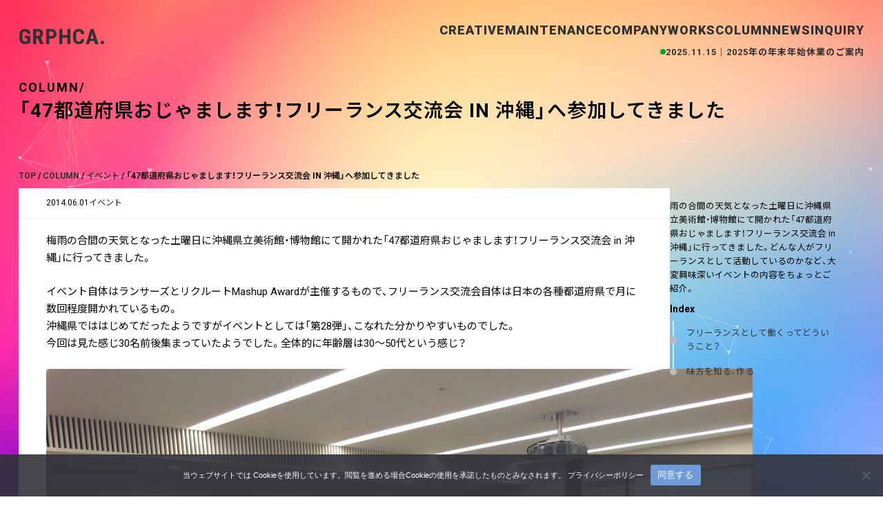

--- FILE ---
content_type: text/html; charset=UTF-8
request_url: https://grphca.jp/217/
body_size: 15415
content:
<!DOCTYPE html>
<html>
<head>
	<meta name="viewport" content="width=device-width, initial-scale=1, shrink-to-fit=no">
	<meta http-equiv="Content-Type" content="text/html; charset=utf-8" />
	<meta http-equiv="Content-Style-Type" content="text/css" />
	<meta http-equiv="Content-Script-Type" content="text/javascript" />
	<meta http-equiv="imagetoolbar" content="no" />
	<title>「47都道府県おじゃまします！フリーランス交流会 in 沖縄」へ参加してきました | 株式会社グラフィカ｜GRPHCA</title>
	<!-- アイコン -->
	<link rel="shortcut icon" href="https://grphca.jp/core/wp-content/themes/original/assets/favicon/favicon.ico" />
	<link rel="apple-touch-icon" sizes="180x180" href="https://grphca.jp/core/wp-content/themes/original/assets/favicon/apple-touch-icon.png">
	<link rel="icon" type="image/png" sizes="32x32" href="https://grphca.jp/core/wp-content/themes/original/assets/favicon/favicon-32x32.png">
	<link rel="icon" type="image/png" sizes="16x16" href="https://grphca.jp/core/wp-content/themes/original/assets/favicon/favicon-16x16.png">
	<link rel="manifest" href="https://grphca.jp/core/wp-content/themes/original/assets/favicon/site.webmanifest">
	<link rel="mask-icon" href="https://grphca.jp/core/wp-content/themes/original/assets/favicon/safari-pinned-tab.svg" color="#5bbad5">
	<meta name="msapplication-TileColor" content="#da532c">
	<meta name="theme-color" content="#ffffff">
	
	<!-- 外部ファイルの読み込み -->
	<link rel="stylesheet" href="https://cdn.jsdelivr.net/npm/yakuhanjp@3.4.1/dist/css/yakuhanjp.min.css">
	<link rel="stylesheet" type="text/css" href="https://cdnjs.cloudflare.com/ajax/libs/Modaal/0.4.4/css/modaal.min.css">
	<link href="https://fonts.googleapis.com/icon?family=Material+Icons" rel="stylesheet">
	<link rel="stylesheet" type="text/css" media="all" href="https://grphca.jp/core/wp-content/themes/original/assets/css/slick.css" />
	<link rel="stylesheet" type="text/css" media="all" href="https://grphca.jp/core/wp-content/themes/original/assets/css/slick-theme.css" />
	<link rel="stylesheet" type="text/css" media="all" href="https://grphca.jp/core/wp-content/themes/original/assets/css/import.css" />
	<!-- Google tag (gtag.js) -->
	<script async src="https://www.googletagmanager.com/gtag/js?id=G-E8FBCE5M1L"></script>
	<script>
		window.dataLayer = window.dataLayer || [];
		function gtag(){dataLayer.push(arguments);}
		gtag('js', new Date());
	
		gtag('config', 'G-E8FBCE5M1L');
	</script>
	<meta name='robots' content='index, follow, max-image-preview:large, max-snippet:-1, max-video-preview:-1' />

	<!-- This site is optimized with the Yoast SEO plugin v22.8 - https://yoast.com/wordpress/plugins/seo/ -->
	<link rel="canonical" href="https://grphca.jp/217/" />
	<meta property="og:locale" content="ja_JP" />
	<meta property="og:type" content="article" />
	<meta property="og:title" content="「47都道府県おじゃまします！フリーランス交流会 in 沖縄」へ参加してきました | 株式会社グラフィカ｜GRPHCA" />
	<meta property="og:description" content="雨の合間の天気となった土曜日に沖縄県立美術館・博物館にて開かれた「47都道府県おじゃまします！フリーランス交流会 in 沖縄」に行ってきました。どんな人がフリーランスとして活動しているのかなど、大変興味深いイベントの内容をちょっとご紹介。" />
	<meta property="og:url" content="https://grphca.jp/217/" />
	<meta property="og:site_name" content="株式会社グラフィカ｜GRPHCA" />
	<meta property="article:published_time" content="2014-06-01T10:11:00+00:00" />
	<meta property="og:image" content="https://pbs.twimg.com/media/Bo8YjdeIgAAu3ye.jpg:large" />
	<meta name="author" content="Yossio Nagata" />
	<meta name="twitter:card" content="summary_large_image" />
	<meta name="twitter:label1" content="執筆者" />
	<meta name="twitter:data1" content="Yossio Nagata" />
	<script type="application/ld+json" class="yoast-schema-graph">{"@context":"https://schema.org","@graph":[{"@type":"WebPage","@id":"https://grphca.jp/217/","url":"https://grphca.jp/217/","name":"「47都道府県おじゃまします！フリーランス交流会 in 沖縄」へ参加してきました | 株式会社グラフィカ｜GRPHCA","isPartOf":{"@id":"https://grphca.jp/#website"},"primaryImageOfPage":{"@id":"https://grphca.jp/217/#primaryimage"},"image":{"@id":"https://grphca.jp/217/#primaryimage"},"thumbnailUrl":"https://pbs.twimg.com/media/Bo8YjdeIgAAu3ye.jpg:large","datePublished":"2014-06-01T10:11:00+00:00","dateModified":"2014-06-01T10:11:00+00:00","author":{"@id":"https://grphca.jp/#/schema/person/00395432138908a8f76f6f21041559a7"},"breadcrumb":{"@id":"https://grphca.jp/217/#breadcrumb"},"inLanguage":"ja","potentialAction":[{"@type":"ReadAction","target":["https://grphca.jp/217/"]}]},{"@type":"ImageObject","inLanguage":"ja","@id":"https://grphca.jp/217/#primaryimage","url":"https://pbs.twimg.com/media/Bo8YjdeIgAAu3ye.jpg:large","contentUrl":"https://pbs.twimg.com/media/Bo8YjdeIgAAu3ye.jpg:large"},{"@type":"BreadcrumbList","@id":"https://grphca.jp/217/#breadcrumb","itemListElement":[{"@type":"ListItem","position":1,"name":"ホーム","item":"https://grphca.jp/"},{"@type":"ListItem","position":2,"name":"COLUMN","item":"https://grphca.jp/column/"},{"@type":"ListItem","position":3,"name":"「47都道府県おじゃまします！フリーランス交流会 in 沖縄」へ参加してきました"}]},{"@type":"WebSite","@id":"https://grphca.jp/#website","url":"https://grphca.jp/","name":"株式会社グラフィカ｜GRPHCA","description":"webサイト制作運用保守管理サービス","potentialAction":[{"@type":"SearchAction","target":{"@type":"EntryPoint","urlTemplate":"https://grphca.jp/?s={search_term_string}"},"query-input":"required name=search_term_string"}],"inLanguage":"ja"},{"@type":"Person","@id":"https://grphca.jp/#/schema/person/00395432138908a8f76f6f21041559a7","name":"Yossio Nagata","image":{"@type":"ImageObject","inLanguage":"ja","@id":"https://grphca.jp/#/schema/person/image/","url":"https://secure.gravatar.com/avatar/7618d0438542c9d980e18981a4bb0e32fc3aa33b6427e77bab8de34673e78d32?s=96&d=mm&r=g","contentUrl":"https://secure.gravatar.com/avatar/7618d0438542c9d980e18981a4bb0e32fc3aa33b6427e77bab8de34673e78d32?s=96&d=mm&r=g","caption":"Yossio Nagata"},"url":"https://grphca.jp/author/grphca_admin/"}]}</script>
	<!-- / Yoast SEO plugin. -->


<link rel='dns-prefetch' href='//webfonts.xserver.jp' />
<link rel='dns-prefetch' href='//www.googletagmanager.com' />
<link rel="alternate" type="application/rss+xml" title="株式会社グラフィカ｜GRPHCA &raquo; 「47都道府県おじゃまします！フリーランス交流会 in 沖縄」へ参加してきました のコメントのフィード" href="https://grphca.jp/217/feed/" />
<link rel="alternate" title="oEmbed (JSON)" type="application/json+oembed" href="https://grphca.jp/wp-json/oembed/1.0/embed?url=https%3A%2F%2Fgrphca.jp%2F217%2F" />
<link rel="alternate" title="oEmbed (XML)" type="text/xml+oembed" href="https://grphca.jp/wp-json/oembed/1.0/embed?url=https%3A%2F%2Fgrphca.jp%2F217%2F&#038;format=xml" />
<style id='wp-img-auto-sizes-contain-inline-css' type='text/css'>
img:is([sizes=auto i],[sizes^="auto," i]){contain-intrinsic-size:3000px 1500px}
/*# sourceURL=wp-img-auto-sizes-contain-inline-css */
</style>
<style id='wp-emoji-styles-inline-css' type='text/css'>

	img.wp-smiley, img.emoji {
		display: inline !important;
		border: none !important;
		box-shadow: none !important;
		height: 1em !important;
		width: 1em !important;
		margin: 0 0.07em !important;
		vertical-align: -0.1em !important;
		background: none !important;
		padding: 0 !important;
	}
/*# sourceURL=wp-emoji-styles-inline-css */
</style>
<style id='wp-block-library-inline-css' type='text/css'>
:root{--wp-block-synced-color:#7a00df;--wp-block-synced-color--rgb:122,0,223;--wp-bound-block-color:var(--wp-block-synced-color);--wp-editor-canvas-background:#ddd;--wp-admin-theme-color:#007cba;--wp-admin-theme-color--rgb:0,124,186;--wp-admin-theme-color-darker-10:#006ba1;--wp-admin-theme-color-darker-10--rgb:0,107,160.5;--wp-admin-theme-color-darker-20:#005a87;--wp-admin-theme-color-darker-20--rgb:0,90,135;--wp-admin-border-width-focus:2px}@media (min-resolution:192dpi){:root{--wp-admin-border-width-focus:1.5px}}.wp-element-button{cursor:pointer}:root .has-very-light-gray-background-color{background-color:#eee}:root .has-very-dark-gray-background-color{background-color:#313131}:root .has-very-light-gray-color{color:#eee}:root .has-very-dark-gray-color{color:#313131}:root .has-vivid-green-cyan-to-vivid-cyan-blue-gradient-background{background:linear-gradient(135deg,#00d084,#0693e3)}:root .has-purple-crush-gradient-background{background:linear-gradient(135deg,#34e2e4,#4721fb 50%,#ab1dfe)}:root .has-hazy-dawn-gradient-background{background:linear-gradient(135deg,#faaca8,#dad0ec)}:root .has-subdued-olive-gradient-background{background:linear-gradient(135deg,#fafae1,#67a671)}:root .has-atomic-cream-gradient-background{background:linear-gradient(135deg,#fdd79a,#004a59)}:root .has-nightshade-gradient-background{background:linear-gradient(135deg,#330968,#31cdcf)}:root .has-midnight-gradient-background{background:linear-gradient(135deg,#020381,#2874fc)}:root{--wp--preset--font-size--normal:16px;--wp--preset--font-size--huge:42px}.has-regular-font-size{font-size:1em}.has-larger-font-size{font-size:2.625em}.has-normal-font-size{font-size:var(--wp--preset--font-size--normal)}.has-huge-font-size{font-size:var(--wp--preset--font-size--huge)}.has-text-align-center{text-align:center}.has-text-align-left{text-align:left}.has-text-align-right{text-align:right}.has-fit-text{white-space:nowrap!important}#end-resizable-editor-section{display:none}.aligncenter{clear:both}.items-justified-left{justify-content:flex-start}.items-justified-center{justify-content:center}.items-justified-right{justify-content:flex-end}.items-justified-space-between{justify-content:space-between}.screen-reader-text{border:0;clip-path:inset(50%);height:1px;margin:-1px;overflow:hidden;padding:0;position:absolute;width:1px;word-wrap:normal!important}.screen-reader-text:focus{background-color:#ddd;clip-path:none;color:#444;display:block;font-size:1em;height:auto;left:5px;line-height:normal;padding:15px 23px 14px;text-decoration:none;top:5px;width:auto;z-index:100000}html :where(.has-border-color){border-style:solid}html :where([style*=border-top-color]){border-top-style:solid}html :where([style*=border-right-color]){border-right-style:solid}html :where([style*=border-bottom-color]){border-bottom-style:solid}html :where([style*=border-left-color]){border-left-style:solid}html :where([style*=border-width]){border-style:solid}html :where([style*=border-top-width]){border-top-style:solid}html :where([style*=border-right-width]){border-right-style:solid}html :where([style*=border-bottom-width]){border-bottom-style:solid}html :where([style*=border-left-width]){border-left-style:solid}html :where(img[class*=wp-image-]){height:auto;max-width:100%}:where(figure){margin:0 0 1em}html :where(.is-position-sticky){--wp-admin--admin-bar--position-offset:var(--wp-admin--admin-bar--height,0px)}@media screen and (max-width:600px){html :where(.is-position-sticky){--wp-admin--admin-bar--position-offset:0px}}

/*# sourceURL=wp-block-library-inline-css */
</style><style id='wp-block-group-inline-css' type='text/css'>
.wp-block-group{box-sizing:border-box}:where(.wp-block-group.wp-block-group-is-layout-constrained){position:relative}
/*# sourceURL=https://grphca.jp/core/wp-includes/blocks/group/style.min.css */
</style>
<style id='global-styles-inline-css' type='text/css'>
:root{--wp--preset--aspect-ratio--square: 1;--wp--preset--aspect-ratio--4-3: 4/3;--wp--preset--aspect-ratio--3-4: 3/4;--wp--preset--aspect-ratio--3-2: 3/2;--wp--preset--aspect-ratio--2-3: 2/3;--wp--preset--aspect-ratio--16-9: 16/9;--wp--preset--aspect-ratio--9-16: 9/16;--wp--preset--color--black: #000000;--wp--preset--color--cyan-bluish-gray: #abb8c3;--wp--preset--color--white: #ffffff;--wp--preset--color--pale-pink: #f78da7;--wp--preset--color--vivid-red: #cf2e2e;--wp--preset--color--luminous-vivid-orange: #ff6900;--wp--preset--color--luminous-vivid-amber: #fcb900;--wp--preset--color--light-green-cyan: #7bdcb5;--wp--preset--color--vivid-green-cyan: #00d084;--wp--preset--color--pale-cyan-blue: #8ed1fc;--wp--preset--color--vivid-cyan-blue: #0693e3;--wp--preset--color--vivid-purple: #9b51e0;--wp--preset--gradient--vivid-cyan-blue-to-vivid-purple: linear-gradient(135deg,rgb(6,147,227) 0%,rgb(155,81,224) 100%);--wp--preset--gradient--light-green-cyan-to-vivid-green-cyan: linear-gradient(135deg,rgb(122,220,180) 0%,rgb(0,208,130) 100%);--wp--preset--gradient--luminous-vivid-amber-to-luminous-vivid-orange: linear-gradient(135deg,rgb(252,185,0) 0%,rgb(255,105,0) 100%);--wp--preset--gradient--luminous-vivid-orange-to-vivid-red: linear-gradient(135deg,rgb(255,105,0) 0%,rgb(207,46,46) 100%);--wp--preset--gradient--very-light-gray-to-cyan-bluish-gray: linear-gradient(135deg,rgb(238,238,238) 0%,rgb(169,184,195) 100%);--wp--preset--gradient--cool-to-warm-spectrum: linear-gradient(135deg,rgb(74,234,220) 0%,rgb(151,120,209) 20%,rgb(207,42,186) 40%,rgb(238,44,130) 60%,rgb(251,105,98) 80%,rgb(254,248,76) 100%);--wp--preset--gradient--blush-light-purple: linear-gradient(135deg,rgb(255,206,236) 0%,rgb(152,150,240) 100%);--wp--preset--gradient--blush-bordeaux: linear-gradient(135deg,rgb(254,205,165) 0%,rgb(254,45,45) 50%,rgb(107,0,62) 100%);--wp--preset--gradient--luminous-dusk: linear-gradient(135deg,rgb(255,203,112) 0%,rgb(199,81,192) 50%,rgb(65,88,208) 100%);--wp--preset--gradient--pale-ocean: linear-gradient(135deg,rgb(255,245,203) 0%,rgb(182,227,212) 50%,rgb(51,167,181) 100%);--wp--preset--gradient--electric-grass: linear-gradient(135deg,rgb(202,248,128) 0%,rgb(113,206,126) 100%);--wp--preset--gradient--midnight: linear-gradient(135deg,rgb(2,3,129) 0%,rgb(40,116,252) 100%);--wp--preset--font-size--small: 13px;--wp--preset--font-size--medium: 20px;--wp--preset--font-size--large: 36px;--wp--preset--font-size--x-large: 42px;--wp--preset--spacing--20: 0.44rem;--wp--preset--spacing--30: 0.67rem;--wp--preset--spacing--40: 1rem;--wp--preset--spacing--50: 1.5rem;--wp--preset--spacing--60: 2.25rem;--wp--preset--spacing--70: 3.38rem;--wp--preset--spacing--80: 5.06rem;--wp--preset--shadow--natural: 6px 6px 9px rgba(0, 0, 0, 0.2);--wp--preset--shadow--deep: 12px 12px 50px rgba(0, 0, 0, 0.4);--wp--preset--shadow--sharp: 6px 6px 0px rgba(0, 0, 0, 0.2);--wp--preset--shadow--outlined: 6px 6px 0px -3px rgb(255, 255, 255), 6px 6px rgb(0, 0, 0);--wp--preset--shadow--crisp: 6px 6px 0px rgb(0, 0, 0);}:where(.is-layout-flex){gap: 0.5em;}:where(.is-layout-grid){gap: 0.5em;}body .is-layout-flex{display: flex;}.is-layout-flex{flex-wrap: wrap;align-items: center;}.is-layout-flex > :is(*, div){margin: 0;}body .is-layout-grid{display: grid;}.is-layout-grid > :is(*, div){margin: 0;}:where(.wp-block-columns.is-layout-flex){gap: 2em;}:where(.wp-block-columns.is-layout-grid){gap: 2em;}:where(.wp-block-post-template.is-layout-flex){gap: 1.25em;}:where(.wp-block-post-template.is-layout-grid){gap: 1.25em;}.has-black-color{color: var(--wp--preset--color--black) !important;}.has-cyan-bluish-gray-color{color: var(--wp--preset--color--cyan-bluish-gray) !important;}.has-white-color{color: var(--wp--preset--color--white) !important;}.has-pale-pink-color{color: var(--wp--preset--color--pale-pink) !important;}.has-vivid-red-color{color: var(--wp--preset--color--vivid-red) !important;}.has-luminous-vivid-orange-color{color: var(--wp--preset--color--luminous-vivid-orange) !important;}.has-luminous-vivid-amber-color{color: var(--wp--preset--color--luminous-vivid-amber) !important;}.has-light-green-cyan-color{color: var(--wp--preset--color--light-green-cyan) !important;}.has-vivid-green-cyan-color{color: var(--wp--preset--color--vivid-green-cyan) !important;}.has-pale-cyan-blue-color{color: var(--wp--preset--color--pale-cyan-blue) !important;}.has-vivid-cyan-blue-color{color: var(--wp--preset--color--vivid-cyan-blue) !important;}.has-vivid-purple-color{color: var(--wp--preset--color--vivid-purple) !important;}.has-black-background-color{background-color: var(--wp--preset--color--black) !important;}.has-cyan-bluish-gray-background-color{background-color: var(--wp--preset--color--cyan-bluish-gray) !important;}.has-white-background-color{background-color: var(--wp--preset--color--white) !important;}.has-pale-pink-background-color{background-color: var(--wp--preset--color--pale-pink) !important;}.has-vivid-red-background-color{background-color: var(--wp--preset--color--vivid-red) !important;}.has-luminous-vivid-orange-background-color{background-color: var(--wp--preset--color--luminous-vivid-orange) !important;}.has-luminous-vivid-amber-background-color{background-color: var(--wp--preset--color--luminous-vivid-amber) !important;}.has-light-green-cyan-background-color{background-color: var(--wp--preset--color--light-green-cyan) !important;}.has-vivid-green-cyan-background-color{background-color: var(--wp--preset--color--vivid-green-cyan) !important;}.has-pale-cyan-blue-background-color{background-color: var(--wp--preset--color--pale-cyan-blue) !important;}.has-vivid-cyan-blue-background-color{background-color: var(--wp--preset--color--vivid-cyan-blue) !important;}.has-vivid-purple-background-color{background-color: var(--wp--preset--color--vivid-purple) !important;}.has-black-border-color{border-color: var(--wp--preset--color--black) !important;}.has-cyan-bluish-gray-border-color{border-color: var(--wp--preset--color--cyan-bluish-gray) !important;}.has-white-border-color{border-color: var(--wp--preset--color--white) !important;}.has-pale-pink-border-color{border-color: var(--wp--preset--color--pale-pink) !important;}.has-vivid-red-border-color{border-color: var(--wp--preset--color--vivid-red) !important;}.has-luminous-vivid-orange-border-color{border-color: var(--wp--preset--color--luminous-vivid-orange) !important;}.has-luminous-vivid-amber-border-color{border-color: var(--wp--preset--color--luminous-vivid-amber) !important;}.has-light-green-cyan-border-color{border-color: var(--wp--preset--color--light-green-cyan) !important;}.has-vivid-green-cyan-border-color{border-color: var(--wp--preset--color--vivid-green-cyan) !important;}.has-pale-cyan-blue-border-color{border-color: var(--wp--preset--color--pale-cyan-blue) !important;}.has-vivid-cyan-blue-border-color{border-color: var(--wp--preset--color--vivid-cyan-blue) !important;}.has-vivid-purple-border-color{border-color: var(--wp--preset--color--vivid-purple) !important;}.has-vivid-cyan-blue-to-vivid-purple-gradient-background{background: var(--wp--preset--gradient--vivid-cyan-blue-to-vivid-purple) !important;}.has-light-green-cyan-to-vivid-green-cyan-gradient-background{background: var(--wp--preset--gradient--light-green-cyan-to-vivid-green-cyan) !important;}.has-luminous-vivid-amber-to-luminous-vivid-orange-gradient-background{background: var(--wp--preset--gradient--luminous-vivid-amber-to-luminous-vivid-orange) !important;}.has-luminous-vivid-orange-to-vivid-red-gradient-background{background: var(--wp--preset--gradient--luminous-vivid-orange-to-vivid-red) !important;}.has-very-light-gray-to-cyan-bluish-gray-gradient-background{background: var(--wp--preset--gradient--very-light-gray-to-cyan-bluish-gray) !important;}.has-cool-to-warm-spectrum-gradient-background{background: var(--wp--preset--gradient--cool-to-warm-spectrum) !important;}.has-blush-light-purple-gradient-background{background: var(--wp--preset--gradient--blush-light-purple) !important;}.has-blush-bordeaux-gradient-background{background: var(--wp--preset--gradient--blush-bordeaux) !important;}.has-luminous-dusk-gradient-background{background: var(--wp--preset--gradient--luminous-dusk) !important;}.has-pale-ocean-gradient-background{background: var(--wp--preset--gradient--pale-ocean) !important;}.has-electric-grass-gradient-background{background: var(--wp--preset--gradient--electric-grass) !important;}.has-midnight-gradient-background{background: var(--wp--preset--gradient--midnight) !important;}.has-small-font-size{font-size: var(--wp--preset--font-size--small) !important;}.has-medium-font-size{font-size: var(--wp--preset--font-size--medium) !important;}.has-large-font-size{font-size: var(--wp--preset--font-size--large) !important;}.has-x-large-font-size{font-size: var(--wp--preset--font-size--x-large) !important;}
/*# sourceURL=global-styles-inline-css */
</style>

<style id='classic-theme-styles-inline-css' type='text/css'>
/*! This file is auto-generated */
.wp-block-button__link{color:#fff;background-color:#32373c;border-radius:9999px;box-shadow:none;text-decoration:none;padding:calc(.667em + 2px) calc(1.333em + 2px);font-size:1.125em}.wp-block-file__button{background:#32373c;color:#fff;text-decoration:none}
/*# sourceURL=/wp-includes/css/classic-themes.min.css */
</style>
<link rel='stylesheet' id='contact-form-7-css' href='https://grphca.jp/core/wp-content/plugins/contact-form-7/includes/css/styles.css?ver=5.9.5' type='text/css' media='all' />
<link rel='stylesheet' id='cookie-notice-front-css' href='https://grphca.jp/core/wp-content/plugins/cookie-notice/css/front.min.css?ver=2.4.17' type='text/css' media='all' />
<link rel='stylesheet' id='wp-pagenavi-css' href='https://grphca.jp/core/wp-content/plugins/wp-pagenavi/pagenavi-css.css?ver=2.70' type='text/css' media='all' />
<link rel='stylesheet' id='hcb-style-css' href='https://grphca.jp/core/wp-content/plugins/highlighting-code-block/build/css/hcb--light.css?ver=2.0.1' type='text/css' media='all' />
<style id='hcb-style-inline-css' type='text/css'>
:root{--hcb--fz--base: 14px}:root{--hcb--fz--mobile: 13px}:root{--hcb--ff:Menlo, Consolas, "Hiragino Kaku Gothic ProN", "Hiragino Sans", Meiryo, sans-serif;}
/*# sourceURL=hcb-style-inline-css */
</style>
<script type="text/javascript" src="https://grphca.jp/core/wp-includes/js/jquery/jquery.min.js?ver=3.7.1" id="jquery-core-js"></script>
<script type="text/javascript" src="https://grphca.jp/core/wp-includes/js/jquery/jquery-migrate.min.js?ver=3.4.1" id="jquery-migrate-js"></script>
<script type="text/javascript" src="//webfonts.xserver.jp/js/xserverv3.js?fadein=0&amp;ver=2.0.7" id="typesquare_std-js"></script>

<!-- Google tag (gtag.js) snippet added by Site Kit -->

<!-- Google アナリティクス スニペット (Site Kit が追加) -->
<script type="text/javascript" src="https://www.googletagmanager.com/gtag/js?id=GT-PHWG7VD" id="google_gtagjs-js" async></script>
<script type="text/javascript" id="google_gtagjs-js-after">
/* <![CDATA[ */
window.dataLayer = window.dataLayer || [];function gtag(){dataLayer.push(arguments);}
gtag("set","linker",{"domains":["grphca.jp"]});
gtag("js", new Date());
gtag("set", "developer_id.dZTNiMT", true);
gtag("config", "GT-PHWG7VD");
//# sourceURL=google_gtagjs-js-after
/* ]]> */
</script>

<!-- End Google tag (gtag.js) snippet added by Site Kit -->
<link rel="https://api.w.org/" href="https://grphca.jp/wp-json/" /><link rel="alternate" title="JSON" type="application/json" href="https://grphca.jp/wp-json/wp/v2/posts/217" /><link rel="EditURI" type="application/rsd+xml" title="RSD" href="https://grphca.jp/core/xmlrpc.php?rsd" />
<meta name="generator" content="WordPress 6.9" />
<link rel='shortlink' href='https://grphca.jp/?p=217' />
<meta name="generator" content="Site Kit by Google 1.128.0" /></head>
<body id="top" class="wp-singular post-template-default single single-post postid-217 single-format-standard wp-theme-original cookies-not-set">
	<div class="wrapper">
		<div id="particles-js"></div>
		<header class="header">
			<nav class="nav">
				<h1><a href="https://grphca.jp/" title="株式会社グラフィカ">GRPHCA.</a></h1>
				<div class="menu">
					<ul class="gnavi">
						<li><a href="https://grphca.jp/#service01" title="webサイト制作">CREATIVE</a></li>
						<li><a href="https://grphca.jp/#service02" title="保守運用管理">MAINTENANCE</a></li>
						<li><a href="https://grphca.jp/#company" title="会社情報">COMPANY</a></li>
						<li><a href="https://grphca.jp/works" title="製作実績">WORKS</a></li>
						<li><a href="https://grphca.jp/column" title="コラム">COLUMN</a></li>
						<li><a href="https://grphca.jp/news" title="お知らせ">NEWS</a></li>
						<li><a href="https://grphca.jp/#inquiry" title="お問い合わせ">INQUIRY</a></li>
					</ul>
					<div class="info">
																																			<div class="info_item">
									<a href="https://grphca.jp/news/2025%e5%b9%b4%e3%81%ae%e5%b9%b4%e6%9c%ab%e5%b9%b4%e5%a7%8b%e4%bc%91%e6%a5%ad%e3%81%ae%e3%81%94%e6%a1%88%e5%86%85/" title="2025年の年末年始休業のご案内">
										2025.11.15｜2025年の年末年始休業のご案内									</a>
								</div>
																									<div class="modal-btn modal-toggle" data-modal="modalthree">
						</div>
					</div>
				</div>
			</nav>
			<div class="btn_menu"><span></span><span></span></div>
		</header>
		
		<div id="menu_window" class="modal navi_area">
			 <div class="modal-content">
				 <div class="modal-container">
					 <nav>
						 <ul class="list_menu">
							 <li><a href="https://grphca.jp/" title="株式会社グラフィカ">TOP</a></li>
							 <li><a href="https://grphca.jp/works" title="製作実績">WORKS</a></li>
							 <li><a href="https://grphca.jp/news/" title="お知らせ">NEWS</a></li>
								<li><a href="https://grphca.jp/column/" title="コラム">COLUMN</a></li>
							 <li><a href="https://grphca.jp/#service01" title="webサイト制作">CREATIVE</a></li>
							 <li><a href="https://grphca.jp/#service02" title="保守運用管理">MAINTENANCE</a></li>
							 <li><a href="https://grphca.jp/#team" title="会社紹介">TEAM</a></li>
							 <li><a href="https://grphca.jp/#company" title="会社情報">COMPANY</a></li>
							 <li><a href="https://grphca.jp/#inquiry" title="お問い合わせ">INQUIRY</a></li>
						 </ul>
					 </nav>
				 </div>
			 </div>
		</div><main class="main type_post _single">
	<div class="page_heading">
		<div class="inner">
			<div class="title_label">
				COLUMN/
			</div>
			<h1 class="pate_title _lined">
				<span class="slide-in leftAnime">
					<span class="slide-in_inner leftAnimeInner">「47都道府県おじゃまします！フリーランス交流会 in 沖縄」へ参加してきました</span>
				</span>
			</h1>
		</div>
	</div>
	<div class="page_content single_content">
		<div class="inner">
			<div class="breadcrumbs" typeof="BreadcrumbList" vocab="https://schema.org/">
					<!-- Breadcrumb NavXT 7.3.0 -->
<span property="itemListElement" typeof="ListItem"><a property="item" typeof="WebPage" title="株式会社グラフィカ｜GRPHCAへ移動する" href="https://grphca.jp" class="home" ><span property="name">TOP</span></a><meta property="position" content="1"></span> / <span property="itemListElement" typeof="ListItem"><a property="item" typeof="WebPage" title="COLUMNへ移動する" href="https://grphca.jp/column/" class="post-root post post-post" ><span property="name">COLUMN</span></a><meta property="position" content="2"></span> / <span property="itemListElement" typeof="ListItem"><a property="item" typeof="WebPage" title="Go to the イベント カテゴリー archives." href="https://grphca.jp/category/%e3%82%a4%e3%83%99%e3%83%b3%e3%83%88/" class="taxonomy category" ><span property="name">イベント</span></a><meta property="position" content="3"></span> / <span property="itemListElement" typeof="ListItem"><span property="name" class="post post-post current-item">「47都道府県おじゃまします！フリーランス交流会 in 沖縄」へ参加してきました</span><meta property="url" content="https://grphca.jp/217/"><meta property="position" content="4"></span>			</div>
			<div class="single_article">
									<div class="main_column">
						<article class="article">
							<div class="article_heading">
								<div class="meta">
									<time class="time">2014.06.01</time>
																		<ul class="cat_list">
									<li class="item"><a href="https://grphca.jp/category/%e3%82%a4%e3%83%99%e3%83%b3%e3%83%88/">イベント</a></li>									</ul>
																	</div>
							</div>
							<div class="article_content">
								<p>梅雨の合間の天気となった土曜日に沖縄県立美術館・博物館にて開かれた「47都道府県おじゃまします！フリーランス交流会 in 沖縄」に行ってきました。</p>
<p>イベント自体はランサーズとリクルートMashup Awardが主催するもので、フリーランス交流会自体は日本の各種都道府県で月に数回程度開かれているもの。<br />
沖縄県でははじめてだったようですがイベントとしては「第28弾」、こなれた分かりやすいものでした。<br />
今回は見た感じ30名前後集まっていたようでした。全体的に年齢層は30〜50代という感じ？</p>
<div style="width: 1034px" class="wp-caption aligncenter"><a href="pic.twitter.com/dvzOG3YzuT"><img decoding="async" src="https://pbs.twimg.com/media/Bo8YjdeIgAAu3ye.jpg:large" alt="フリーランス交流会" /></a><p class="wp-caption-text">pic.twitter.com/dvzOG3YzuT</p></div>
<div id="toc_container" class="no_bullets"><ul class="toc_list"><li><a href="#i">フリーランスとして働くってどういうこと？</a></li><li><a href="#i-2">味方を知る、作る</a></li></ul></div>
<h2><span id="i">フリーランスとして働くってどういうこと？</span></h2>
<p>前半のプログラムに「フリーランスとして働くってどういうこと？」というコーナーがあり、パネラーとして参加させて頂きました。<br />
登壇したうちウェブ関係が３名、ライター職の方が1名。会社に属しながらという方が一名。<br />
プロフィール聞いていると扶養家族がいるというのはわたしくらいなのかな、という感じでした。</p>
<p>内容としてはフリーランスとして仕事をしたきっかけや、どのように最初の仕事を得たのか、はじめの頃と今の違いなどでそれぞれの経験が語られました。<br />
この「フリーランス」というくくりは、「会社員」というようなものなので、きっかけや始まり方は十人十色。<br />
県内にないマーケティングを自分でやってみたいというタイプや、生きてくために仕事を探して片っ端からデザイン会社に電話をかけた、というように多様なものだったのが興味深かったです。<br />
振り返るとわたしはライフスタイルありきで、それに合う働き方がフリーランスであったというカタチ。<br />
そんな意味でも「フリー」なのがフリーランスなのでしょう。</p>
<p>業種とかにもよるのでは、という気もしますしね。</p>
<h3>県外でのプロフィールが活きている</h3>
<p>今回登壇した人みんな、東京など県外での就職や活動の経験がありました。<br />
フリーランスは場所にとらわれないというのが一番のメリットですが、仕事の基本、ベースとなる部分を、日本中の仕事の集まる首都圏で経験を積むというのは間違ってない気がします。</p>
<p>東京でないとしても、どこか中心地での経験があると業界の情報やノウハウ、コネなど、フリーでいきていくうえで必要なスキル以外の部分も筋肉つくのではないでしょうか。</p>
<h3>フリーランスとして一番苦労することはやっぱりアレ</h3>
<p>「安定して依頼を得るために心がけていること」の中でも川平さんが語ってましたが、やっぱ資本力ですよね。<br />
やっぱりクライアントがつぶれてしまったり、支払サイトが伸びていったり、といったことがみんな経験あるようです。<br />
そういう個人としての資本力、体力が大手と勝負しにくいというところでしょうか。</p>
<p>そのためにも、再度依頼をくれるようないいクライアント様を見つけて、いい仕事を毎度きちんと行なって、というのがやはりポイントとなるかと思います。</p>
<div style="width: 1034px" class="wp-caption aligncenter"><a href="pic.twitter.com/dvzOG3YzuT"><img decoding="async" src="https://pbs.twimg.com/media/Bo9e6ZkIYAApUtI.jpg:large" /></a><p class="wp-caption-text">pic.twitter.com/dvzOG3YzuT</p></div>
<h2><span id="i-2">味方を知る、作る</span></h2>
<p>わたしは都合でMashup Awardのチームごとのアイデアソンの途中で帰ることになってしまいましたが、ランサーズという軸から、県内のいろんな人が集まって互いを知るのはとてもいい機会でした。<br />
実際直接話せなくても、ほうほうこういうタイプの人がフリーランスだったり、関心を持っていたりするのねという観察をし、&#8221;戦友&#8221;がいるのを知ると頑張れる気がします。</p>
<p>こういう、仕事でいろんな県でイベントをするという種類の仕事もいいなあと思いました。</p>
<h3>おまけ！豪華プレゼントじゃんけん大会での必勝法</h3>
<p>楽天Kobo、弥生会計パッケージソフトなどいろんなプレゼントのじゃんけん大会がありましたが、広報の潮田さん、5回のじゃんけんぜんぶ最初はチョキです。</p>
<p><img fetchpriority="high" decoding="async" src="https://grphca.jp/core/wp-content/uploads/img14060101.jpg" alt="フリーランス交流会" width="798" height="476" class="aligncenter size-full wp-image-218" srcset="https://grphca.jp/core/wp-content/uploads/img14060101.jpg 798w, https://grphca.jp/core/wp-content/uploads/img14060101-300x179.jpg 300w, https://grphca.jp/core/wp-content/uploads/img14060101-768x458.jpg 768w" sizes="(max-width: 798px) 100vw, 798px" /></p>
<p>なんかチョキの後も、グー、チョキ・・・とほぼ同じだったような気が。<br />
もう3、4回目もそうなのでみんな動揺してる雰囲気。<br />
それでもグーを出せないわたしたちはオトナの純粋さが試されてるかのようでした☆</p>
					
							</div>
							<div class="article_bottom">
								<div class="author_area">
									<div class="meta">
										<figure class="author_image">
											<img src="https://grphca.jp/core/wp-content/uploads/avatar_01.jpg" />
										</figure>
										<div class="text">
											<div class="item_name">Yossio Nagata</div>
											<div class="item_title">Web Director / designer</div>
											<p class="description">沖縄県与那原町在住。ICT企業のウェブ部門担当、事業会社のインハウスデザイナーを経験。2012年より独立し、企業のウェブ制作、運用を専門に展開。
ロードバイクと山とコーヒーにこだわりを持つ。</p>
										</div>
									</div>
									
								</div>
								<div class="share_area">
									<div class="item"><a href="https://www.facebook.com/share.php?u=https://grphca.jp/217/" title="Share on Facebook"><img src="https://grphca.jp/core/wp-content/themes/original/assets/images/icon_social_fb_default.svg" alt="Share on Facebook"></a></div>
									<div class="item"><a href="https://twitter.com/share?url=https://grphca.jp/217/" title="Share on X"><img src="https://grphca.jp/core/wp-content/themes/original/assets/images/icon_social_x_default.svg" alt="Share on X"></a></div>
									<div class="item"><a onclick="copyUrl()" title="Copy URL"><img src="https://grphca.jp/core/wp-content/themes/original/assets/images/icon_copy_default.svg" alt="Copy URL"></a></div>
								</div>
							</div>
						</article>
												<div class="page_navi">
							<nav class="item _prev">
																<a href="https://grphca.jp/201/" title="肥前吉田焼の陶磁器コーヒーフィルターCafe Hatが大変いい感じ" class="prev">
									<div class="text">
										<div class="label">Previous</div>
										<div class="title">肥前吉田焼の陶磁器コーヒーフィルターCafe Hatが大変いい感じ</div>
									</div>
									<figure class="eyecatch">
																				<img src="https://grphca.jp/core/wp-content/themes/original/assets/images/default_02.jpg" alt="NoImage">
																			</figure>
								</a>
															</nav>
							<nav class="item _next">
																<a href="https://grphca.jp/228/" title="facebookのアカウント攻撃を受けていた件">
									<div class="text">
										<div class="label">Coming Up</div>
										<div class="title">facebookのアカウント攻撃を受けていた件</div>
									</div>
									<figure class="eyecatch">
																				<img src="https://grphca.jp/core/wp-content/themes/original/assets/images/default_01.jpg" alt="NoImage">
																			</figure>
								</a>
															</nav>
						</div>
											</div>
					<aside class="sidebar">
												<div class="aside_content">
														<p class="description">雨の合間の天気となった土曜日に沖縄県立美術館・博物館にて開かれた「47都道府県おじゃまします！フリーランス交流会 in 沖縄」に行ってきました。どんな人がフリーランスとして活動しているのかなど、大変興味深いイベントの内容をちょっとご紹介。</p>
														<!--<div class="widget_title">Index</div>-->
							<aside id="block-3" class="widget widget_block block-3"><div class="widget_block-inner">
<div class="wp-block-group"><div class="wp-block-group__inner-container is-layout-flow wp-block-group-is-layout-flow"></div></div>
</div></aside><aside id="toc-widget-2" class="widget toc_widget toc-widget-2"><div class="toc_widget-inner"><h2 class="widgettitle">Index</h2>
<ul class="toc_widget_list no_bullets"><li><a href="#i">フリーランスとして働くってどういうこと？</a></li><li><a href="#i-2">味方を知る、作る</a></li></ul></div></aside>						</div>
					</aside>
							</div>
		</div>
	</div>
</main>

<script>
	function copyUrl() {
		const element = document.createElement('input');
		element.value = location.href;
		document.body.appendChild(element);
		element.select();
		document.execCommand('copy');
		document.body.removeChild(element);
		alert("Copied the URL");
	}
</script>

<script>
jQuery(function ($) {
	const headerLinks = $('#toc-widget-2 li a');
	let contentsPos = new Array();

	function init() {
		for (let i = 0; i < headerLinks.length; i++) {
			const headerID = headerLinks.eq(i).attr('href');
			const top = $(headerID).offset().top - 20;
			const bottom = null;

			contentsPos[i] = { top: top, bottom: bottom };

			if (i > 0) {
				contentsPos[i - 1].bottom = top;
			}
		};
		const footerTop = $("footer").offset().top - 20;
		contentsPos[contentsPos.length - 1].bottom = footerTop;
	}

	function currentCheck() {
		const windowScrollTop = $(window).scrollTop();

		headerLinks.parent().removeClass('current');

		if (contentsPos[0].top <= windowScrollTop && contentsPos[contentsPos.length - 1].bottom > windowScrollTop) {
			for (let i = 0; i < contentsPos.length; i++) {
				if (contentsPos[i].top <= windowScrollTop && contentsPos[i].bottom > windowScrollTop) {
					headerLinks.eq(i).parent().addClass('current');
					break;
				}
			}
		}
	}

	init();

	$(window).on('load scroll', currentCheck);

});
</script>

  <footer class="footer">
    <div class="copyright">&copy; GRPHCA Inc. 2006–2026 All Rights Reserved.</div>
    <nav class="f_nav">
      <a href="/privacy-policy/" title="プライバシーポリシー">プライバシーポリシー</a>
    </nav>
  </footer>
</div>

<div id="modalthree" class="modal">
   <div class="modal-content">
     <div class="modal-btn modal-close modal-top">
         <img src="https://grphca.jp/core/wp-content/themes/original/assets/images/close_white_48dp.svg" alt="閉じる" class="">
      </div>
     <div class="modal-container">
        <h2>株式会社グラフィカの設立のお知らせ</h2>
        <div class="date">July 4, 2023</div>
        <p>平素は格別のお引き立てにあずかり、厚くお礼申し上げます。</p>
        <p>この度、これまで運営しておりましたGRPHCA.を法人化し、株式会社GRPHCA（グラフィカ）としてリブートすることといたしました。<br>
        これもひとえに皆様方の温かいご支援の賜物と深く感謝申し上げます。</p>
        <p>会社形態の変更に伴い、弊社の事業活動に大きな変更はございません。<br>
        なお、お取引いただいています皆様へはご契約内容やお取引内容について生じる変更については改めてご案内をさせてください。<br>
          引き続き、ご愛顧いただいておりますサービスをご提供し、お客様のご要望にお応えしてまいります。</p>
        <p>心より感謝申し上げながら、今後も変わらぬご支援を賜りますよう、お願い申し上げます。</p>
     </div>
   </div>
</div>
  <script>
    
    // modal
    const modalBtns = document.querySelectorAll(".modal-toggle");
    modalBtns.forEach(function (btn) {
      btn.onclick = function () {
        var modal = btn.getAttribute('data-modal');
        document.getElementById(modal).style.display = "block";
      };
    });
    const closeBtns = document.querySelectorAll(".modal-close");
    closeBtns.forEach(function (btn) {
      btn.onclick = function () {
        var modal = btn.closest('.modal');
        modal.style.display = "none";
      };
    });
    
    window.onclick = function (event) {
      if (event.target.className === "modal") {
        event.target.style.display = "none";
      }
    };
  </script>
  <script src="https://ajax.googleapis.com/ajax/libs/jquery/3.4.1/jquery.min.js"></script>
  <script src="https://cdnjs.cloudflare.com/ajax/libs/Modaal/0.4.4/js/modaal.min.js"></script>
  <script src="https://cdn.jsdelivr.net/particles.js/2.0.0/particles.min.js"></script>
  <script src="https://grphca.jp/core/wp-content/themes/original/assets/js/slick.js"></script>
  <script src="https://grphca.jp/core/wp-content/themes/original/assets/js/scripts.js"></script>
  <script type="speculationrules">
{"prefetch":[{"source":"document","where":{"and":[{"href_matches":"/*"},{"not":{"href_matches":["/core/wp-*.php","/core/wp-admin/*","/core/wp-content/uploads/*","/core/wp-content/*","/core/wp-content/plugins/*","/core/wp-content/themes/original/*","/*\\?(.+)"]}},{"not":{"selector_matches":"a[rel~=\"nofollow\"]"}},{"not":{"selector_matches":".no-prefetch, .no-prefetch a"}}]},"eagerness":"conservative"}]}
</script>
<script type="text/javascript" src="https://grphca.jp/core/wp-content/plugins/contact-form-7/includes/swv/js/index.js?ver=5.9.5" id="swv-js"></script>
<script type="text/javascript" id="contact-form-7-js-extra">
/* <![CDATA[ */
var wpcf7 = {"api":{"root":"https://grphca.jp/wp-json/","namespace":"contact-form-7/v1"}};
//# sourceURL=contact-form-7-js-extra
/* ]]> */
</script>
<script type="text/javascript" src="https://grphca.jp/core/wp-content/plugins/contact-form-7/includes/js/index.js?ver=5.9.5" id="contact-form-7-js"></script>
<script type="text/javascript" id="cookie-notice-front-js-before">
/* <![CDATA[ */
var cnArgs = {"ajaxUrl":"https:\/\/grphca.jp\/core\/wp-admin\/admin-ajax.php","nonce":"ec56b5e46b","hideEffect":"fade","position":"bottom","onScroll":false,"onScrollOffset":100,"onClick":false,"cookieName":"cookie_notice_accepted","cookieTime":2147483647,"cookieTimeRejected":2592000,"globalCookie":false,"redirection":false,"cache":false,"revokeCookies":false,"revokeCookiesOpt":"automatic"};

//# sourceURL=cookie-notice-front-js-before
/* ]]> */
</script>
<script type="text/javascript" src="https://grphca.jp/core/wp-content/plugins/cookie-notice/js/front.min.js?ver=2.4.17" id="cookie-notice-front-js"></script>
<script type="text/javascript" src="https://grphca.jp/core/wp-content/plugins/highlighting-code-block/assets/js/prism.js?ver=2.0.1" id="hcb-prism-js"></script>
<script type="text/javascript" src="https://grphca.jp/core/wp-includes/js/clipboard.min.js?ver=2.0.11" id="clipboard-js"></script>
<script type="text/javascript" id="hcb-script-js-extra">
/* <![CDATA[ */
var hcbVars = {"showCopyBtn":"1","copyBtnLabel":"\u30b3\u30fc\u30c9\u3092\u30af\u30ea\u30c3\u30d7\u30dc\u30fc\u30c9\u306b\u30b3\u30d4\u30fc\u3059\u308b"};
//# sourceURL=hcb-script-js-extra
/* ]]> */
</script>
<script type="text/javascript" src="https://grphca.jp/core/wp-content/plugins/highlighting-code-block/build/js/hcb_script.js?ver=2.0.1" id="hcb-script-js"></script>
<script type="text/javascript" id="toc-front-js-extra">
/* <![CDATA[ */
var tocplus = {"smooth_scroll":"1"};
//# sourceURL=toc-front-js-extra
/* ]]> */
</script>
<script type="text/javascript" src="https://grphca.jp/core/wp-content/plugins/table-of-contents-plus/front.min.js?ver=2309" id="toc-front-js"></script>
<script id="wp-emoji-settings" type="application/json">
{"baseUrl":"https://s.w.org/images/core/emoji/17.0.2/72x72/","ext":".png","svgUrl":"https://s.w.org/images/core/emoji/17.0.2/svg/","svgExt":".svg","source":{"concatemoji":"https://grphca.jp/core/wp-includes/js/wp-emoji-release.min.js?ver=6.9"}}
</script>
<script type="module">
/* <![CDATA[ */
/*! This file is auto-generated */
const a=JSON.parse(document.getElementById("wp-emoji-settings").textContent),o=(window._wpemojiSettings=a,"wpEmojiSettingsSupports"),s=["flag","emoji"];function i(e){try{var t={supportTests:e,timestamp:(new Date).valueOf()};sessionStorage.setItem(o,JSON.stringify(t))}catch(e){}}function c(e,t,n){e.clearRect(0,0,e.canvas.width,e.canvas.height),e.fillText(t,0,0);t=new Uint32Array(e.getImageData(0,0,e.canvas.width,e.canvas.height).data);e.clearRect(0,0,e.canvas.width,e.canvas.height),e.fillText(n,0,0);const a=new Uint32Array(e.getImageData(0,0,e.canvas.width,e.canvas.height).data);return t.every((e,t)=>e===a[t])}function p(e,t){e.clearRect(0,0,e.canvas.width,e.canvas.height),e.fillText(t,0,0);var n=e.getImageData(16,16,1,1);for(let e=0;e<n.data.length;e++)if(0!==n.data[e])return!1;return!0}function u(e,t,n,a){switch(t){case"flag":return n(e,"\ud83c\udff3\ufe0f\u200d\u26a7\ufe0f","\ud83c\udff3\ufe0f\u200b\u26a7\ufe0f")?!1:!n(e,"\ud83c\udde8\ud83c\uddf6","\ud83c\udde8\u200b\ud83c\uddf6")&&!n(e,"\ud83c\udff4\udb40\udc67\udb40\udc62\udb40\udc65\udb40\udc6e\udb40\udc67\udb40\udc7f","\ud83c\udff4\u200b\udb40\udc67\u200b\udb40\udc62\u200b\udb40\udc65\u200b\udb40\udc6e\u200b\udb40\udc67\u200b\udb40\udc7f");case"emoji":return!a(e,"\ud83e\u1fac8")}return!1}function f(e,t,n,a){let r;const o=(r="undefined"!=typeof WorkerGlobalScope&&self instanceof WorkerGlobalScope?new OffscreenCanvas(300,150):document.createElement("canvas")).getContext("2d",{willReadFrequently:!0}),s=(o.textBaseline="top",o.font="600 32px Arial",{});return e.forEach(e=>{s[e]=t(o,e,n,a)}),s}function r(e){var t=document.createElement("script");t.src=e,t.defer=!0,document.head.appendChild(t)}a.supports={everything:!0,everythingExceptFlag:!0},new Promise(t=>{let n=function(){try{var e=JSON.parse(sessionStorage.getItem(o));if("object"==typeof e&&"number"==typeof e.timestamp&&(new Date).valueOf()<e.timestamp+604800&&"object"==typeof e.supportTests)return e.supportTests}catch(e){}return null}();if(!n){if("undefined"!=typeof Worker&&"undefined"!=typeof OffscreenCanvas&&"undefined"!=typeof URL&&URL.createObjectURL&&"undefined"!=typeof Blob)try{var e="postMessage("+f.toString()+"("+[JSON.stringify(s),u.toString(),c.toString(),p.toString()].join(",")+"));",a=new Blob([e],{type:"text/javascript"});const r=new Worker(URL.createObjectURL(a),{name:"wpTestEmojiSupports"});return void(r.onmessage=e=>{i(n=e.data),r.terminate(),t(n)})}catch(e){}i(n=f(s,u,c,p))}t(n)}).then(e=>{for(const n in e)a.supports[n]=e[n],a.supports.everything=a.supports.everything&&a.supports[n],"flag"!==n&&(a.supports.everythingExceptFlag=a.supports.everythingExceptFlag&&a.supports[n]);var t;a.supports.everythingExceptFlag=a.supports.everythingExceptFlag&&!a.supports.flag,a.supports.everything||((t=a.source||{}).concatemoji?r(t.concatemoji):t.wpemoji&&t.twemoji&&(r(t.twemoji),r(t.wpemoji)))});
//# sourceURL=https://grphca.jp/core/wp-includes/js/wp-emoji-loader.min.js
/* ]]> */
</script>

		<!-- Cookie Notice plugin v2.4.17 by Hu-manity.co https://hu-manity.co/ -->
		<div id="cookie-notice" role="dialog" class="cookie-notice-hidden cookie-revoke-hidden cn-position-bottom" aria-label="Cookie Notice" style="background-color: rgba(50,50,58,0.9);"><div class="cookie-notice-container" style="color: #fff"><span id="cn-notice-text" class="cn-text-container">当ウェブサイトでは Cookieを使用しています。閲覧を進める場合Cookieの使用を承諾したものとみなされます。 <a href="https://grphca.jp/privacy-policy/" target="_blank" id="cn-more-info" class="cn-privacy-policy-link cn-link">プライバシーポリシー</a></span><span id="cn-notice-buttons" class="cn-buttons-container"><a href="#" id="cn-accept-cookie" data-cookie-set="accept" class="cn-set-cookie cn-button" aria-label="同意する" style="background-color: #6e9cd9">同意する</a></span><span id="cn-close-notice" data-cookie-set="accept" class="cn-close-icon" title="いいえ"></span></div>
			
		</div>
		<!-- / Cookie Notice plugin --></body>
</html>

--- FILE ---
content_type: text/css
request_url: https://grphca.jp/core/wp-content/themes/original/assets/css/import.css
body_size: -18
content:
@import "bootstrap.min.css";
@import "style.css";

/*# sourceMappingURL=import.css.map */


--- FILE ---
content_type: text/css
request_url: https://grphca.jp/core/wp-content/themes/original/assets/css/style.css
body_size: 8530
content:
@charset "UTF-8";
/*--------------------------------
		media query
--------------------------------*/
/*--------------------------------
		basic element
--------------------------------*/
@import url("https://fonts.googleapis.com/css2?family=Noto+Sans+JP:wght@400;500;600;700;900&family=Roboto+Condensed:wght@300;400;700&family=Roboto:wght@300;400;500;700;900&family=RocknRoll+One&display=swap");
html {
  overflow-y: scroll;
  -webkit-text-size-adjust: 100%;
  -ms-text-size-adjust: 100%;
  background-color: #fff;
  height: 100%;
}

html,
body {
  font-size: 62.5%; /*10px*/
  height: 100%;
  width: 100%;
}

body {
  font-size: 15px;
  font-family: YakuHanJP, Roboto, "Noto Sans JP", "游ゴシック体", YuGothic, "Yu Gothic Medium", "ヒラギノ角ゴ ProN", "Hiragino Kaku Gothic ProN", "メイリオ", Meiryo, "ＭＳ Ｐゴシック", "MS PGothic", arial, helvetica, clean, sans-serif;
  line-height: 1.618; /* 黄金比 */
  text-align: left;
  -webkit-font-smoothing: antialiased;
  color: #000;
}

.h1, .h2, .h3, .h4, .h5, .h6, h1, h2, h3, h4, h5, h6 {
  line-height: 1.678;
}

p, ul, ol, li, figure, figcaption, blockquote, dl, dd {
  margin: 0;
}

img {
  max-width: 100%;
  height: auto;
  vertical-align: bottom;
}

a {
  color: #078170;
  transition: 0.4s;
}

a:hover,
a:focus {
  color: #0da893;
  text-decoration: none;
  opacity: 0.85;
}

p {
  margin-top: 1.6rem;
  margin-bottom: 0.8rem;
}
p:last-child {
  margin-bottom: 0;
}

ul, ol {
  margin-top: 1.6rem;
  margin-bottom: 1.6rem;
  padding-left: 22px;
  list-style: outside;
}

ol {
  list-style-type: decimal;
}

dl,
dt {
  margin-top: 1.5em;
}

dt {
  font-weight: 700;
}

dd {
  margin-top: 1em;
}

.pc_only {
  display: block;
}
@media (max-width: 768px) {
  .pc_only {
    display: none;
  }
}

.sp_only {
  display: none;
}
@media (max-width: 768px) {
  .sp_only {
    display: block;
  }
}

/*--------------------------------
		auxiliary elements
--------------------------------*/
.brackets,
.brackets_list li {
  padding-left: 1.6em;
  text-indent: -1.6em;
}

.idt,
.idt_list li {
  padding-left: 1em;
  text-indent: -1em;
}

.text-center {
  text-align: center;
}

.text-right {
  text-align: right;
}

/* clearfix */
.clearfix {
  overflow: hidden;
  zoom: 1;
}

.clearfix:after {
  content: "";
  display: block;
  clear: both;
}

.youtube {
  width: 100%;
  aspect-ratio: 16/9;
}

.youtube iframe {
  width: 100%;
  height: 100%;
}

/* google map レスポンシブ */
.ggmap {
  position: relative;
  padding-bottom: 56.25%;
  padding-top: 30px;
  height: 0;
  overflow: hidden;
}
.ggmap iframe,
.ggmap object,
.ggmap embed {
  position: absolute;
  top: 0;
  left: 0;
  width: 100%;
  height: 100%;
}

/*--------------------------------
		layout elements
--------------------------------*/
.wrapper {
  width: 100%;
  position: relative;
}

.inner {
  width: 1080px;
  padding: 0 16px;
  box-sizing: border-box;
  margin: auto;
}
@media (max-width: 480px) {
  .inner {
    width: 100%;
  }
}
.inner.w640 {
  width: 640px;
}
@media (max-width: 480px) {
  .inner.w640 {
    width: 100%;
  }
}
.inner.w760 {
  width: 760px;
}
@media (max-width: 480px) {
  .inner.w760 {
    width: 100%;
  }
}
.inner.w800 {
  width: 800px;
}
@media (max-width: 480px) {
  .inner.w800 {
    width: 100%;
  }
}
.inner.w920 {
  width: 920px;
}
@media (max-width: 480px) {
  .inner.w920 {
    width: 100%;
  }
}
.inner.w960 {
  width: 960px;
}
@media (max-width: 480px) {
  .inner.w960 {
    width: 100%;
  }
}
.inner.wauto {
  width: 100%;
  max-width: 1600px;
}

/*--------------------------------
		slick setting
--------------------------------*/
.slick-prev:before, .slick-next:before {
  color: #d5d5d5;
  font-size: 2.4rem;
}

.slick-dots li {
  margin: 0;
}
.slick-dots li button:before {
  font-size: 8px;
}

#particles-js {
  position: fixed;
  width: 100%;
  height: 100%;
}

/*========= 流れるテキスト ===============*/
/*全共通*/
.slide-in {
  overflow: hidden;
  display: inline-block;
}

.slide-in_inner {
  display: inline-block;
}

/*左右のアニメーション*/
.leftAnime {
  opacity: 0; /*事前に透過0にして消しておく*/
}

.slideAnimeLeftRight {
  animation-name: slideTextX100;
  animation-duration: 1.6s;
  animation-fill-mode: forwards;
  opacity: 0;
}

@keyframes slideTextX100 {
  from {
    transform: translateX(-100%); /*要素を左の枠外に移動*/
    opacity: 0;
  }
  to {
    transform: translateX(0); /*要素を元の位置に移動*/
    opacity: 1;
  }
}
.slideAnimeRightLeft {
  animation-name: slideTextX-100;
  animation-duration: 1.6s;
  animation-fill-mode: forwards;
  opacity: 0;
}

@keyframes slideTextX-100 {
  from {
    transform: translateX(100%); /*要素を右の枠外に移動*/
    opacity: 0;
  }
  to {
    transform: translateX(0); /*要素を元の位置に移動*/
    opacity: 1;
  }
}
/*--------------------------------
		header
--------------------------------*/
.header {
  position: fixed;
  top: 0;
  left: 0;
  width: 100%;
  z-index: 1000;
}
.header .nav {
  width: 100%;
  padding: 2.1%;
  box-sizing: border-box;
  display: flex;
  justify-content: space-between;
  line-height: 1;
  z-index: 1000;
}
.header .nav h1 {
  font-family: "Roboto Condensed", sans-serif;
  font-size: 3.2rem;
  font-weight: 700;
  letter-spacing: 1px;
  color: #313131;
}
.header .nav h1 a {
  color: #313131;
  transition: 0.3s;
}
.header .nav h1 a:hover {
  color: #fff;
}
.header .nav .gnavi {
  display: flex;
  list-style: none;
  padding: 0;
  margin-top: 8px;
  gap: 24px;
  justify-content: end;
}
.header .nav .gnavi li {
  font-size: 1.8rem;
  font-weight: 800;
  letter-spacing: 1px;
}
.header .nav .gnavi a {
  color: #313131;
  position: relative;
  transition: 0.3s;
}
.header .nav .gnavi a.current, .header .nav .gnavi a:hover {
  color: #fff;
}
.header .nav .gnavi a::after {
  content: "";
  /*絶対配置で線の位置を決める*/
  position: absolute;
  bottom: -2px;
  left: 0;
  /*線の形状*/
  width: 100%;
  height: 2px;
  background: #fff;
  /*アニメーションの指定*/
  transition: all 0.3s;
  transform: scale(0, 1); /*X方向0、Y方向1*/
  transform-origin: left top; /*左上基点*/
}
.header .nav .gnavi a.current a::after, .header .nav .gnavi a:hover::after {
  transform: scale(1, 1); /*X方向にスケール拡大*/
}
.header .nav .info {
  text-align: right;
  font-size: 1.3rem;
}
.header .nav .info .info_item a {
  display: flex;
  gap: 8px;
  justify-content: right;
  align-items: center;
  font-weight: 700;
  letter-spacing: 1px;
  color: #313131;
  transition: 0.3s;
}
.header .nav .info .info_item a:before {
  content: "";
  display: block;
  margin-left: auto;
  width: 8px;
  height: 8px;
  border-radius: 50%;
  background: #0da12b;
  transition: 0.3s;
}
.header .nav .info .info_item a:hover {
  color: #fff;
}
.header .nav .info .info_item a:hover:before {
  background: #4de76c;
}
@media (max-width: 768px) {
  .header .nav .menu {
    display: none;
  }
}

/*--------------------------------
		スマホ用メニュー
--------------------------------*/
.btn_menu {
  display: none;
  position: fixed;
  top: 0px;
  right: 0px;
  z-index: 1000;
  width: 50px;
  height: 50px;
  cursor: pointer;
}
.btn_menu span {
  display: inline-block;
  transition: all 0.4s; /*アニメーションの設定*/
  position: absolute;
  left: 13px;
  height: 2px;
  background-color: #666;
}
.btn_menu span:nth-of-type(1) {
  top: 22px;
  width: 50%;
}
.btn_menu span:nth-of-type(2) {
  top: 29px;
  width: 30%;
}
.btn_menu.active span:nth-of-type(1) {
  top: 20px;
  left: 16px;
  transform: translateY(6px) rotate(-45deg);
  width: 35%;
}
.btn_menu.active span:nth-of-type(2) {
  top: 32px;
  left: 16px;
  transform: translateY(-6px) rotate(45deg);
  width: 35%;
}
@media (max-width: 768px) {
  .btn_menu {
    display: block;
  }
}

.modal {
  display: none;
  position: fixed;
  left: 0;
  top: 0;
  width: 100%;
  height: 100%;
  overflow: auto;
  background: rgba(255, 255, 255, 0.9);
  transition: all 1s ease-in-out;
  z-index: 1;
}
.modal.panelactive {
  display: block;
}

.modal-content {
  /* overflow-y: auto; */
  border: none;
  width: 100%;
  max-width: 720px;
  position: absolute;
  top: 50%;
  left: 50%;
  transform: translate(-50%, -50%);
  animation: show 0.6s linear 0s;
}
.modal-content .modal-container {
  padding: 64px 32px;
  min-height: 80%;
  color: #313131;
}
.modal-content .list_menu {
  list-style: none;
  padding: 0;
  margin: 32px auto;
  border-top: 1px solid #ccc;
}
.modal-content .list_menu li a {
  padding: 16px;
  font-size: 2rem;
  font-weight: 600;
  letter-spacing: 2px;
  color: #313131;
  transition: 0.3s;
  display: block;
  border-bottom: 1px solid #ccc;
}

/*--------------------------------
		footer
--------------------------------*/
.footer {
  position: relative;
  background: #14102c;
  margin-top: 32px;
  padding: 2.1%;
  font-size: 1.3rem;
  color: #fff;
  display: flex;
  justify-content: space-between;
}
.footer a {
  color: #fff;
}
.footer a:hover {
  text-decoration: underline;
}
@media (max-width: 480px) {
  .footer {
    padding: 32px 16px;
    flex-direction: column-reverse;
    gap: 16px;
  }
  .footer .copyright {
    text-align: center;
  }
  .footer .f_nav {
    text-align: center;
  }
}

/*------------------------------------------------------------
    全体
------------------------------------------------------------*/
body {
  font-size: 15px;
}

.wrapper {
  width: 100%;
  position: relative;
}
.wrapper:before {
  content: "";
  background: url(../images/site_bg.jpg) center top no-repeat;
  background-size: cover;
  position: fixed;
  top: 0;
  left: 0;
  width: 100vw;
  height: 100vh;
}

.inner {
  width: 100%;
  max-width: 1600px;
  padding: 0 2.1%;
  box-sizing: border-box;
  margin: auto;
}
@media (max-width: 480px) {
  .inner {
    padding-left: 16px;
    padding-right: 16px;
  }
}

/*--------------------------------
    main
--------------------------------*/
.main {
  position: relative;
  padding-top: 80px;
  height: 100%;
  min-height: calc(100vh - 200px);
}
@media (max-width: 480px) {
  .main {
    padding-top: 20px;
    margin-top: 50px;
  }
}

/*--------------------------------
    ページ単位のスタイル
--------------------------------*/
.main {
  display: flex;
  flex-direction: column;
}
.main .page_heading {
  padding-top: 3%;
  padding-bottom: 3%;
}
.main .page_heading .title_label {
  /* font-family: 'Roboto Condensed', sans-serif; */
  text-transform: uppercase;
  font-size: 1.8rem;
  font-weight: 700;
  line-height: 1;
  letter-spacing: 2px;
  margin-bottom: 4px;
}
.main .page_heading .pate_title {
  font-size: 6rem;
  line-height: 1.5;
  letter-spacing: 1px;
  /* font-family: 'Roboto Condensed', sans-serif; */
  text-transform: uppercase;
}
.main .page_heading .pate_title._lined {
  font-size: 2.8rem;
}
.main .page_heading .pate_title .page_sub_title {
  margin-left: 8px;
  font-size: 1.8rem;
}
.main .page_heading .pate_title a {
  color: #313131;
  transition: 0.4s;
}
.main .page_heading .pate_title a:hover {
  color: #fff;
}
.main .page_content {
  margin-bottom: 160px;
}
@media (max-width: 480px) {
  .main .page_heading {
    padding-top: 44px;
    padding-bottom: 44px;
  }
  .main .page_heading .pate_title {
    font-size: 4rem;
  }
  .main .page_content {
    margin-bottom: 80px;
  }
}

/*--------------------------------
    breadcrumbs
--------------------------------*/
.breadcrumbs {
  margin: 8px 0;
  font-weight: 600;
  font-size: 1.2rem;
  text-transform: uppercase;
  overflow: hidden;
  text-overflow: ellipsis;
  white-space: nowrap;
}
.breadcrumbs a {
  color: #313131;
}
.breadcrumbs a:hover {
  color: #fff;
}

/*--------------------------------
    パーツ単位のスタイル
--------------------------------*/
.article {
  width: 100%;
  border-radius: 8px;
  /* overflow: hidden; */
  background: #fff;
}
.article .article_heading {
  background: #fff;
  padding: 1.6% 4.2%;
  border-bottom: 1px solid #f2f2f2;
}
.article .article_heading .article_title {
  margin: 0 0 4px;
  font-size: 1.8rem;
  font-weight: 600;
}
.article .article_heading .article_title a {
  color: #313131;
  align-items: baseline;
}
.article .article_heading .meta {
  display: flex;
  gap: 8px;
  font-size: 1.2rem;
  line-height: 1.1;
}
.article .article_heading .meta .cat_list {
  display: flex;
  gap: 8px;
  list-style: none;
  padding: 0;
  margin: 0;
}
.article .article_heading .meta .cat_list .item a {
  color: #231f3b;
}
.article .article_content {
  padding: 2.1% 4.2%;
  height: 100%;
}
.article .article_content #toc_container {
  display: none;
}
.article .article_content .h2,
.article .article_content h2 {
  margin-top: 40px;
  margin-bottom: 16px;
  border-bottom: 1px solid #d2d2d2;
  padding: 12px 0px;
  font-size: 2.4rem;
}
.article .article_content .h3,
.article .article_content h3 {
  margin-top: 32px;
  margin-bottom: 16px;
  font-size: 2rem;
}
.article .article_content h4 {
  margin-top: 24px;
  margin-bottom: 16px;
  font-size: 1.8rem;
}
.article .article_content p {
  margin-top: 2.4rem;
  margin-bottom: 2.4rem;
  line-height: 1.7;
}
.article .article_content figure {
  margin-top: 2.4rem;
  margin-bottom: 2.4rem;
}
.article .article_content figure figcaption {
  font-size: 1.2rem;
  color: #636363;
}
.article .article_content blockquote {
  position: relative;
  margin: 32px 0;
  padding: 32px 32px 24px 40px;
  box-sizing: border-box;
  border: solid 2px #9d9d9d;
  color: #464646;
}
.article .article_content blockquote:before {
  display: inline-block;
  position: absolute;
  top: 0px;
  left: 8px;
  content: "format_quote";
  font-family: "Material Icons";
  color: #e7e7e7;
  font-size: 90px;
  line-height: 1;
  white-space: nowrap;
  word-wrap: normal;
}
.article .article_content blockquote p {
  padding: 0;
  margin: 10px 0;
  line-height: 1.7;
  position: relative;
}
.article .article_content blockquote cite {
  display: block;
  text-align: right;
  color: #888888;
  font-size: 0.9em;
  position: relative;
}
.article .article_content a {
  color: #3295bd;
}
.article .article_content a:hover {
  color: #65cdf7;
}
.article .article_content .wp-block-button__link {
  color: #fff;
  border-radius: 6px;
  margin: 16px auto;
}
.article .article_content .wp-block-button__link:hover {
  color: #65cdf7;
}
.article .article_content .wp-block-separator {
  border-top: 1px solid #ccc;
  margin: 20px 0;
}
.article .article_content .description {
  font-size: 1.4rem;
  margin-top: 8px;
}
.article .article_content .wp-block-table table {
  margin: 0 auto;
  text-align: left;
  width: 100%;
  border-collapse: collapse;
}
.article .article_content .wp-block-table table thead {
  border-bottom: none;
}
.article .article_content .wp-block-table table tr {
  border: none;
  box-sizing: border-box;
}
.article .article_content .wp-block-table table tr th {
  width: 10%;
  padding: 16px;
  border: none;
  background: #eceff3;
  font-weight: 600;
}
.article .article_content .wp-block-table table tr th:first-child {
  width: 15%;
  border-top-left-radius: 8px;
}
.article .article_content .wp-block-table table tr th:last-child {
  width: 50%;
  border-top-right-radius: 8px;
}
.article .article_content .wp-block-table table tr td {
  width: 15%;
  padding: 16px;
  border: none;
  border-right: 1px solid #b3b4b5;
}
.article .article_content .wp-block-table table tr td:last-child {
  width: 50%;
  border-right: none;
}
.article .article_content .wp-block-table table tbody tr:nth-child(even) th,
.article .article_content .wp-block-table table tbody tr:nth-child(even) td {
  background: #f6f8fa;
}
.article .article_content .wp-block-table table tbody tr td:first-child {
  text-align: left;
}
.article .article_content > *:first-child {
  margin-top: 0;
}
.article .article_bottom {
  padding: 0 4.2% 2.1% 4.2%;
}
.article .article_bottom .author_area {
  border: 1px solid #ccc;
  padding: 32px;
  margin: 32px 0 64px;
  border-radius: 4px;
}
.article .article_bottom .author_area .meta {
  display: flex;
  gap: 32px;
  align-items: center;
}
.article .article_bottom .author_area .meta .author_image {
  width: 120px;
  margin: 0;
  overflow: hidden;
  border-radius: 50%;
}
.article .article_bottom .author_area .meta .text {
  width: calc(100% - 32px);
}
.article .article_bottom .author_area .item_name {
  font-weight: 600;
}
.article .article_bottom .author_area .item_title {
  font-size: 1.3rem;
}
.article .article_bottom .author_area .description {
  font-size: 1.4rem;
}
.article .article_bottom .share_area {
  margin: 32px 0;
  display: flex;
  gap: 8px;
  justify-content: center;
  align-items: center;
}
.article .article_bottom .link {
  border-radius: 16px;
  padding: 6px 16px;
  line-height: 1;
  color: #313131;
  font-size: 1.4rem;
  font-weight: 600;
  letter-spacing: 1px;
  display: inline-flex;
  gap: 4px;
  align-items: center;
  transition: 0.4s;
  margin-right: -16px;
  float: right;
}
.article .article_bottom .link:before {
  content: "";
  display: block;
  width: 18px;
  height: 18px;
  background: url(../images/icon_arrow_forward_black.svg) center center no-repeat;
  background-size: 100% auto;
}
.article .article_bottom .link.prev_link:before {
  transform: rotateY(180deg);
}
.article .article_bottom .link.next_link:before {
  display: none;
}
.article .article_bottom .link.next_link:after {
  content: "";
  display: block;
  width: 18px;
  height: 18px;
  background: url(../images/icon_arrow_forward_black.svg) center center no-repeat;
  background-size: 100% auto;
}
.article .eyecatch {
  width: 30%;
  aspect-ratio: 16/11;
  margin: 0;
  position: relative;
  overflow: hidden;
}
.article .eyecatch img {
  position: absolute;
  left: 50%;
  top: 0%;
  transform: translate(-50%, 0%);
  width: 100%;
  height: 100%;
  object-fit: cover;
  object-position: center;
  transition: 0.4s;
}
.article .list_item {
  display: flex;
  align-items: center;
  justify-content: space-between;
  color: #313131;
  transition: 0.4s;
}
.article .list_item:hover {
  opacity: 1;
}
.article .list_item:hover .label {
  color: #0bbdb3;
}
.article .list_item:hover .article_title .title_color {
  background: linear-gradient(135deg, #d839c0 0%, #677ff8 100%);
  background: -webkit-linear-gradient(-45deg, #d839c0 0%, #677ff8 100%);
  -webkit-background-clip: text;
  -webkit-text-fill-color: transparent;
}
.article .list_item:hover .eyecatch img {
  opacity: 0.9;
  transform: translate(-50%, 0%) scale(1.1, 1.1);
}
.article .list_item:hover .link {
  background: #efefef;
}
@media (max-width: 480px) {
  .article .article_heading {
    padding: 16px;
  }
  .article .article_heading .article_title {
    font-size: 1.6rem;
  }
  .article .article_content {
    padding: 16px;
  }
  .article .article_content .description {
    margin: 0;
    font-size: 1.3rem;
  }
  .article .article_bottom {
    padding: 0px 16px 16px 16px;
  }
  .article .article_bottom .author_area {
    padding: 16px;
  }
  .article .article_bottom .author_area .meta {
    flex-direction: column;
    justify-content: center;
  }
  .article .article_bottom .author_area .meta .text {
    width: 100%;
  }
  .article .article_bottom .author_area .meta .item_name,
.article .article_bottom .author_area .meta .item_title {
    text-align: center;
  }
  .article .article_bottom .link {
    float: none;
  }
  .article .eyecatch {
    width: 100%;
    aspect-ratio: 16/9;
  }
  .article a {
    flex-direction: column-reverse;
  }
}

/*--- 基本の記事詳細でのスタイル ------*/
.single_article {
  display: flex;
  flex-direction: row;
  align-items: flex-start;
  gap: 3%;
  position: relative;
  overflow: visible;
}
.single_article .main_column {
  width: 77%;
}
.single_article .sidebar {
  width: 20%;
  position: sticky;
  top: 120px;
  /* margin-top: 32px; */
  font-size: 1.25rem;
}
.single_article .sidebar .widgettitle {
  margin-top: 0;
  font-size: 1.4rem;
  font-weight: 600;
}
.single_article .sidebar .toc_widget_list {
  list-style: none;
  margin: 0;
  padding: 0;
}
.single_article .sidebar .toc_widget_list li {
  position: relative;
  line-height: 1.618 !important;
}
.single_article .sidebar .toc_widget_list li a {
  position: relative;
  padding: 8px 8px 8px 24px;
  display: flex;
  gap: 12px;
  align-items: center;
  color: #313131;
}
.single_article .sidebar .toc_widget_list li a:before {
  position: absolute;
  left: 0;
  content: "";
  display: block;
  width: 10px;
  height: 10px;
  background: #bcbcbc;
  border-radius: 50%;
  z-index: 1;
}
.single_article .sidebar .toc_widget_list li a:after {
  content: "";
  display: block;
  position: absolute;
  z-index: 0;
  left: 4px;
  top: 0;
  width: 2px;
  height: 100%;
  background: #e8e8e8;
}
.single_article .sidebar .toc_widget_list li a:hover {
  color: #666;
}
.single_article .sidebar .toc_widget_list li:last-child a:after {
  height: 50%;
}
.single_article .sidebar .toc_widget_list li.current a:before {
  background: #0da12b;
}
.single_article .sidebar #ez-toc-container {
  border: none;
  padding: 0;
}
.single_article .page_navi {
  margin: 16px 0;
  display: flex;
  gap: 16px;
}
.single_article .page_navi .item {
  width: 50%;
}
.single_article .page_navi .item._prev {
  display: flex;
}
.single_article .page_navi .item._prev a {
  justify-content: left;
}
.single_article .page_navi .item._prev a:hover {
  background: #efefef;
}
.single_article .page_navi .item._next {
  display: flex;
}
.single_article .page_navi .item._next a {
  justify-content: right;
}
.single_article .page_navi .item._next a:hover {
  background: #efefef;
}
.single_article .page_navi .item a {
  width: 100%;
  box-sizing: border-box;
  display: flex;
  justify-content: space-between;
  align-items: center;
  gap: 16px;
  background: #fff;
  padding: 8px;
  color: #313131;
  border-radius: 8px;
  transition: 0.4s;
}
.single_article .page_navi .item a .label {
  font-weight: 700;
  line-height: 1;
  font-size: 1.8rem;
  margin-bottom: 4px;
  color: #bcbcbc;
  transition: 0.4s;
}
.single_article .page_navi .item a .title {
  font-weight: 600;
  line-height: 1.4;
  font-size: 1.4rem;
}
.single_article .page_navi .item a .text {
  width: 60%;
}
.single_article .page_navi .item a .eyecatch {
  width: 40%;
  aspect-ratio: 16/9;
  margin: 0;
  position: relative;
  overflow: hidden;
}
.single_article .page_navi .item a .eyecatch img {
  position: absolute;
  left: 50%;
  top: 50%;
  transform: translate(-50%, -50%);
  width: 100%;
  height: 100%;
  object-fit: cover;
  object-position: center;
  transition: 0.4s;
}
.single_article .page_navi .item a.prev {
  flex-direction: row-reverse;
}
.single_article .page_navi .item a:hover {
  opacity: 1;
}
.single_article .page_navi .item a:hover .label {
  color: #0bbdb3;
}
.single_article .page_navi .item a:hover .eyecatch img {
  opacity: 0.9;
  transform: translate(-50%, -50%) scale(1.1, 1.05);
}
@media (max-width: 480px) {
  .single_article {
    flex-direction: column-reverse;
  }
  .single_article .main_column {
    width: 100%;
  }
  .single_article .main_column .article {
    border-top-left-radius: 0;
    border-top-right-radius: 0;
  }
  .single_article .main_column .page_navi {
    flex-direction: column;
  }
  .single_article .main_column .page_navi .item {
    width: 100%;
  }
  .single_article .main_column .page_navi .item a.prev {
    flex-direction: row;
  }
  .single_article .main_column .page_navi .item a .eyecatch {
    aspect-ratio: 4/3;
  }
  .single_article .sidebar {
    width: 100%;
    position: static;
  }
  .single_article .sidebar .eyecatch {
    margin-bottom: 0;
  }
  .single_article .sidebar .aside_content {
    display: none;
  }
}

/*--- 基本の一覧内でのスタイル --------*/
.list_article {
  width: 100%;
  margin: 0px auto 40px;
  display: flex;
  flex-direction: column;
  gap: 40px;
}
.list_article .article .article_content {
  margin-bottom: 0;
}
.list_article._row .article .text {
  width: 70%;
}
.list_article._row .article .article_heading {
  padding-top: 0;
}
.list_article._card {
  display: grid;
  grid-template-columns: repeat(3, 1fr);
  gap: 32px;
}
.list_article._card .article .list_item {
  position: relative;
  overflow: hidden;
  border-radius: 4px;
}
.list_article._card .article .text,
.list_article._card .article .eyecatch {
  width: 100%;
}
.list_article._card .article .text {
  position: absolute;
  bottom: 0;
}
.list_article._card .article .text .article_title {
  font-size: 1.5rem;
  font-weight: 500;
  margin: 0;
  line-height: 1.2;
}
.list_article._card .article .eyecatch img {
  height: auto;
  object-fit: contain;
}
.list_article._card .article .article_heading {
  padding: 2.2% 4.2%;
  background: #14102c;
  color: #fff;
  border-bottom: none;
}
.list_article._card .article .article_heading .article_title {
  font-size: 1.3rem;
}
.list_article._card .article .article_bottom {
  display: flex;
  justify-content: end;
  padding-top: 2.1%;
}
@media (max-width: 480px) {
  .list_article {
    gap: 32px;
  }
  .list_article._row .article .text {
    width: 100%;
  }
  .list_article._row .article .article_heading {
    padding-top: 16px;
  }
  .list_article._card {
    grid-template-columns: repeat(1, 1fr);
  }
}

.pagenation .wp-pagenavi {
  display: flex;
  width: 100%;
  justify-content: center;
  gap: 4px;
}
.pagenation .wp-pagenavi a,
.pagenation .wp-pagenavi span {
  padding: 8px 16px;
  line-height: 1;
  background: #F7F7F7;
  border: 1px solid #F7F7F7;
  border-radius: 3px;
  font-weight: 500;
  color: #5b5b5b;
}
.pagenation .wp-pagenavi a.pages,
.pagenation .wp-pagenavi span.pages {
  display: block;
  margin-bottom: 16px;
  border: none;
  background: transparent;
}
.pagenation .wp-pagenavi a.current,
.pagenation .wp-pagenavi span.current {
  background: #102232;
  color: #fff;
  border: 1px solid #102232;
}
.pagenation .wp-pagenavi a:hover,
.pagenation .wp-pagenavi span:hover {
  color: #102232;
  border: 1px solid #102232;
}

/*--- 投稿ページのスタイル --------*/
/*--- 投稿ページのスタイル --------*/
.type_work .work_image_list {
  margin: 120px 0 0;
}
.type_work .work_image_list .work_image {
  width: 100%;
  aspect-ratio: 3/2;
  margin: 0;
  position: relative;
  overflow: hidden;
  opacity: 0.5;
  transform: scale(0.9);
  transition: opacity 0.5s, transform 0.5s;
}
.type_work .work_image_list .work_image img {
  position: absolute;
  left: 50%;
  top: 0%;
  width: 100%;
  object-fit: cover;
  object-position: center;
  transform: translate(-50%, 0%);
}
.type_work .slider_work {
  position: relative;
}
.type_work .slider_work .slick-prev {
  left: calc(50% - 380px);
  width: 36px;
  height: 36px;
  z-index: 1;
}
.type_work .slider_work .slick-prev:before {
  font-size: 36px;
}
.type_work .slider_work .slick-next {
  right: calc(50% - 380px);
  width: 36px;
  height: 36px;
  z-index: 1;
}
.type_work .slider_work .slick-next:before {
  font-size: 36px;
}
.type_work .slider_work .slick-center .work_image {
  opacity: 1;
  transform: scale(1);
}
.type_work .slider_work .slick-center .work_image img {
  transform: translate(-50%, 0%);
}
.type_work .single_article .main_column {
  width: 100%;
}
.type_work .single_article .work_column {
  position: relative;
  display: flex;
  justify-content: space-between;
  gap: 40px;
  align-items: flex-start;
}
.type_work .single_article .work_column .work_main {
  width: 60%;
}
.type_work .single_article .work_column .sidebar {
  width: 40%;
  height: 100%;
  margin-top: 0;
}
.type_work .single_article .work_column .sidebar figure {
  margin: 0;
}
.type_work .single_article .work_column .sidebar .slick-prev,
.type_work .single_article .work_column .sidebar .slick-next {
  background: #f2f2f2 url(../images/icon_arrow_right_black.svg) center center no-repeat;
  background-size: 100% auto;
  width: 40px;
  height: 40px;
  z-index: 1;
}
.type_work .single_article .work_column .sidebar .slick-prev.slick-disabled,
.type_work .single_article .work_column .sidebar .slick-next.slick-disabled {
  opacity: 0.4;
}
.type_work .single_article .work_column .sidebar .slick-prev {
  background: #f2f2f2 url(../images/icon_arrow_left_black.svg) center center no-repeat;
  background-size: 100% auto;
  left: 0;
}
.type_work .single_article .work_column .sidebar .slick-next {
  right: 0;
}
.type_work .single_article .work_column .sidebar .slick-prev:before,
.type_work .single_article .work_column .sidebar .slick-next:before {
  display: none;
}
.type_work .work_profile {
  margin-top: 0;
  display: flex;
  flex-wrap: wrap;
}
.type_work .work_profile dt {
  width: 40%;
  margin: 0;
  padding: 16px;
  border-bottom: 1px solid #f2f2f2;
}
.type_work .work_profile dd {
  width: 60%;
  margin: 0;
  padding: 16px;
  border-bottom: 1px solid #f2f2f2;
}
@media (max-width: 768px) {
  .type_work .single_article .work_column {
    flex-direction: column-reverse;
    gap: 32px;
  }
  .type_work .single_article .work_column .work_main,
.type_work .single_article .work_column .sidebar {
    width: 100%;
  }
}

/*--- 固定ページのスタイル --------*/
.type_page .page_content .article {
  border-radius: 8px;
  overflow: hidden;
  background: #fff;
}
.type_page .page_content .article .article_content {
  padding: 2.1% 4.2%;
}
@media (max-width: 480px) {
  .type_page .page_content .article .article_content {
    padding: 16px;
  }
}

/*--------------------------------
    btn
--------------------------------*/
.gradient1 {
  /*ボタンの形状*/
  display: inline-block;
  padding: 10px 40px;
  border-radius: 30px;
  text-decoration: none;
  outline: none;
  /*背景の色と形状*/
  background: linear-gradient(270deg, #3bade3 0%, #576fe6 25%, #9844b7 51%, #ff357f 100%);
  background-position: 1% 50%;
  background-size: 200% auto;
  /*アニメーションの指定*/
  transition: all 0.3s ease-out;
  color: #fff;
  font-weight: 700;
  font-size: 1.6rem;
  letter-spacing: 1px;
}
.gradient1:hover {
  color: #fff;
  background-position: 99% 50%;
}

/*--------------------------------
    Cookie Notice & Compliance
--------------------------------*/
#cookie-notice {
  font-size: 1.1rem !important;
}
#cookie-notice a.cn-link {
  color: #fff;
}
#cookie-notice a.cn-link:hover {
  text-decoration: underline;
}

/*--------------------------------
		home_first_view
--------------------------------*/
.home_first_view {
  width: 100%;
  max-width: 2000px;
  height: calc(100vh - 116px);
  margin: auto;
  padding: 2.1%;
  padding-right: 0;
  box-sizing: border-box;
  display: flex;
  flex-direction: column;
  position: relative;
}
.home_first_view .first_view_content {
  margin-top: 20vh;
}
.home_first_view .first_view_content p {
  margin-top: 16px;
  font-weight: 700;
  letter-spacing: 0.1rem;
}
.home_first_view .copy01 {
  font-size: 5.4rem;
  font-weight: 900;
}
.home_first_view .works {
  margin-top: auto;
  margin-right: -2.2%;
}
.home_first_view .works .subtitle {
  margin: 8px 0 36px;
  font-weight: 700;
  font-size: 2.4rem;
  letter-spacing: 1px;
}
.home_first_view .works .works_list {
  list-style: none;
  padding: 0;
}
.home_first_view .works .works_list .item {
  width: 27%;
  height: 100%;
  max-width: 500px;
  margin-right: 32px;
  box-sizing: border-box;
  background-color: rgba(255, 255, 255, 0.9);
  background-color: rgb(19, 16, 44);
  color: #fff;
  font-size: 1.4rem;
}
.home_first_view .works .works_list .item a {
  color: #fff;
}
.home_first_view .works .works_list .item .eyecatch {
  width: 100%;
  aspect-ratio: 16/9;
  overflow: hidden;
  background: #ccc;
  margin: 0;
}
.home_first_view .works .works_list .item .content {
  padding: 8px;
}
.home_first_view .works .works_list .item a .item_url,
.home_first_view .works .works_list .item .item_url {
  color: #bbb;
  font-size: 1.1rem;
  letter-spacing: 0.1rem;
}
@media (max-width: 480px) {
  .home_first_view {
    padding: 32px 16px;
    overflow: hidden;
  }
  .home_first_view .copy01 {
    font-size: 3.6rem;
  }
  .home_first_view .works {
    margin-right: 0;
  }
  .home_first_view .works .subtitle {
    font-size: 2rem;
  }
  .home_first_view .works .works_list .item {
    width: 80%;
    max-width: 360px;
    margin-right: 16px;
  }
}

.section h1 {
  font-size: 3.6rem;
  font-weight: 900;
}
@media (max-width: 480px) {
  .section h1 {
    font-size: 2.4rem;
  }
}
.section h2 {
  font-size: 2rem;
  font-weight: 700;
}
.section h3 {
  font-size: 3.6rem;
  font-weight: 900;
  margin-bottom: 8px;
}
@media (max-width: 480px) {
  .section h3 {
    font-size: 2.4rem;
  }
}
.section h4 {
  font-size: 1.6rem;
  font-weight: 700;
  margin-bottom: 8px;
}
.section h5 {
  font-size: 1.4rem;
  font-weight: 700;
  margin-bottom: 4px;
}
.section .inner {
  padding-top: 4.2%;
  padding-bottom: 4.2%;
  display: flex;
  flex-direction: column;
  justify-content: space-between;
}
.section .sec_head .heading {
  display: flex;
  align-items: center;
  gap: 8px;
  margin-bottom: 8px;
}
.section .sec_head .heading h2 {
  margin-bottom: 0;
}
.section .sec_head .heading .heading_en {
  font-weight: 700;
  letter-spacing: 2px;
}
.section .sec_head .heading .heading_en:before {
  content: "/";
  margin-right: 4px;
}
.section .sec_head .heading .text_link {
  padding: 4px 16px;
  margin-left: 4px;
  border-radius: 16px;
  line-height: 1;
  color: #313131;
  font-size: 1.4rem;
  font-weight: 600;
  letter-spacing: 1px;
  display: inline-flex;
  gap: 4px;
  align-items: center;
  transition: 0.4s;
}
.section .sec_head .heading .text_link:before {
  content: "";
  display: block;
  width: 18px;
  height: 18px;
  background: url(../images/icon_arrow_forward_black.svg) center center no-repeat;
  background-size: 100% auto;
}
.section .sec_head .heading .text_link:hover {
  background: rgba(255, 255, 255, 0.8);
}
.section .sec_head .desc {
  font-weight: 500;
}
@media (max-width: 480px) {
  .section .sec_head .heading {
    flex-direction: column;
  }
}
.section .sec_content {
  margin-top: 120px;
}
.section .sec_content .subtitle {
  margin: 8px 0 36px;
  font-weight: 700;
  font-size: 2.4rem;
  letter-spacing: 1px;
}
@media (max-width: 480px) {
  .section .sec_content {
    margin-top: 60px;
  }
}
.section._service01 {
  -webkit-backdrop-filter: blur(4px);
  backdrop-filter: blur(10px);
  background-color: rgba(255, 255, 255, 0.3);
  padding: 80px 0 0;
}
.section._service01 .inner {
  min-height: 60vh;
}
@media (max-width: 480px) {
  .section._service01 .inner {
    min-height: auto;
  }
  .section._service01 .content_item {
    margin-top: 32px;
  }
}
.section._service02 {
  -webkit-backdrop-filter: blur(7px);
  backdrop-filter: blur(10px);
  background-color: rgba(73, 114, 255, 0.4);
  padding: 80px 0;
  padding: 80px 0 0;
}
.section._service02 .inner {
  min-height: 60vh;
}
.section._service02 .josh_image {
  margin-top: -80px;
  margin-bottom: -40px;
}
@media (max-width: 1024px) {
  .section._service02 .josh_image {
    margin-top: 0;
    margin-bottom: 0;
  }
}
@media (max-width: 480px) {
  .section._service02 .inner {
    min-height: auto;
  }
}
.section._team {
  -webkit-backdrop-filter: blur(2px);
  backdrop-filter: blur(2px);
  background: url(../images/49966627.jpg) center center no-repeat;
  background-size: cover;
  position: relative;
  padding: 80px 0 0;
  overflow: hidden;
}
.section._team .inner {
  min-height: 60vh;
}
.section._team:before {
  content: "";
  display: block;
  position: absolute;
  top: 0;
  left: 0;
  width: 100%;
  height: 100%;
  background-color: rgba(255, 255, 255, 0.6);
  z-index: -1;
}
.section._team .slider_wrapper .slider_inner {
  width: 100%;
}
.section._team .team_list {
  width: 100%;
  list-style: none;
  padding: 0;
}
.section._team .team_list .item {
  text-align: center;
}
.section._team .team_list .item .eyecatch {
  width: 60%;
  aspect-ratio: 1/1;
  margin: 0 auto 8px;
  border-radius: 50%;
  overflow: hidden;
  background: #fff;
}
.section._team .team_list .item .item_name {
  font-size: 1.8rem;
  font-weight: 500;
}
.section._team .team_list .item .item_title {
  font-size: 1.6rem;
  font-weight: 300;
}
.section._team .team_list:not(.slick-initialized) {
  display: flex;
  gap: 8px;
}
.section._team .team_list:not(.slick-initialized) .item {
  width: clamp(180px, 20%, 320px);
}
@media (max-width: 480px) {
  .section._team .inner {
    min-height: auto;
  }
  .section._team .team_list .item .eyecatch {
    width: 75%;
  }
}
.section._company {
  -webkit-backdrop-filter: blur(4px);
  backdrop-filter: blur(10px);
  background-color: rgba(73, 211, 255, 0.4);
  padding: 80px 0 0;
  overflow: hidden;
}
.section._company .inner {
  min-height: 60vh;
}
.section._company .company_list {
  list-style: none;
  margin: 32px 0;
  padding: 0;
}
.section._company .company_list .item {
  width: 40%;
  height: 100%;
  min-height: 400px;
  margin: 0 32px 0 0;
  box-sizing: border-box;
  padding: 32px;
  border-radius: 8px;
  background-color: rgba(255, 255, 255, 0.1);
  font-size: 1.4rem;
}
.section._company .company_list .item dl {
  display: flex;
  flex-wrap: wrap;
}
.section._company .company_list .item dl dt {
  width: 30%;
}
.section._company .company_list .item dl dd {
  width: 70%;
}
@media (max-width: 480px) {
  .section._company .inner {
    min-height: auto;
  }
  .section._company .sec_content {
    margin-top: 60px;
  }
  .section._company .company_list {
    display: flex;
    flex-direction: column;
    gap: 16px;
  }
  .section._company .company_list .item {
    width: 100%;
    min-height: auto;
    padding: 32px 16px;
    margin: 0;
  }
  .section._company .company_list .item dl dt, .section._company .company_list .item dl dd {
    width: 100%;
  }
}
.section._column {
  position: relative;
  padding: 80px 0 0;
  overflow: hidden;
}
.section._column .inner {
  min-height: 60vh;
}
.section._column .column_list {
  list-style: none;
  padding: 0;
}
.section._column .column_list .item {
  width: 27%;
  height: 100%;
  margin: 0 32px 0 0;
  box-sizing: border-box;
  font-size: 1.6rem;
}
.section._column .column_list .item .eyecatch {
  width: 100%;
  aspect-ratio: 16/9;
  background: #fff;
  margin: 0;
  overflow: hidden;
  position: relative;
}
.section._column .column_list .item .eyecatch img {
  position: absolute;
  left: 50%;
  top: 50%;
  transform: translate(-50%, -50%);
  width: 100%;
  object-fit: cover;
  object-position: center;
  transition: 0.4s;
  filter: grayscale(60%);
}
.section._column .column_list .item .content {
  padding: 8px;
}
.section._column .column_list .item .content .item_title {
  font-weight: 700;
}
.section._column .column_list .item .content .item_date {
  font-size: 1.2rem;
  font-weight: 500;
}
.section._column .column_list .item a {
  color: #313131;
}
.section._column .column_list .item a:hover {
  opacity: 1;
  color: #444;
}
.section._column .column_list .item a:hover .eyecatch img {
  opacity: 1;
  transform: translate(-50%, -50%) scale(1.1, 1.1);
  filter: grayscale(0);
}
@media (max-width: 480px) {
  .section._column .inner {
    min-height: auto;
  }
}
.section._inquiry {
  position: relative;
  background-color: rgba(255, 255, 255, 0.75);
  padding: 80px 0 0;
}
.section._inquiry .inner {
  min-height: 60vh;
}
.section._inquiry .sec_content {
  padding: 0 15px;
}
.section._inquiry .btn_box {
  margin-top: 60px;
}
@media (max-width: 480px) {
  .section._inquiry .inner {
    min-height: auto;
  }
  .section._inquiry .btn_box {
    margin-top: 30px;
  }
}

.page_wrapper {
  margin-top: 44px;
  padding: 4.2% 2.1%;
}
.page_wrapper .page_heading {
  border-top-left-radius: 8px;
  border-top-right-radius: 8px;
  border-bottom: 1px solid #ccc;
  background: #fff;
}
.page_wrapper .page_content {
  border-bottom-left-radius: 8px;
  border-bottom-right-radius: 8px;
  background: #fff;
}

/*--------------------------------
		slider
--------------------------------*/
.slider_wrapper {
  padding: 0;
  padding-top: 40px;
}
.slider_wrapper .slider_inner {
  margin: 0 0 0 0;
  width: 80%;
  padding-left: 0;
  padding-right: 0;
}
@media (max-width: 480px) {
  .slider_wrapper .slider_inner {
    width: 100%;
  }
}

.slider {
  width: 100%;
  margin: 0 auto;
  position: relative;
}
.slider .slick-slide {
  margin: 0 32px 0 0;
}
.slider .slick-slide:last-child {
  margin-right: 0;
}
.slider .slick-list {
  overflow: visible;
}
.slider .slick-next,
.slider .slick-prev {
  top: -20px;
}
.slider .slick-prev {
  left: 0;
}
.slider .slick-next {
  left: 27px;
  right: auto;
}
.slider .slick-next:before, .slider .slick-prev:before {
  color: #000;
}
.slider .slick-dots {
  bottom: -30px;
}
.slider .slick-dots li {
  margin: 0 2px;
}
.slider .slick-dots li button:before {
  font-size: 13px;
}
@media (max-width: 480px) {
  .slider .slick-slide {
    margin: 0 16px 0 0;
  }
}

/*# sourceMappingURL=style.css.map */


--- FILE ---
content_type: image/svg+xml
request_url: https://grphca.jp/core/wp-content/themes/original/assets/images/icon_social_x_default.svg
body_size: 842
content:
<svg width="48" height="48" viewBox="0 0 48 48" fill="none" xmlns="http://www.w3.org/2000/svg">
<rect width="48" height="48" rx="24" fill="white"/>
<g clip-path="url(#clip0_1501_32532)">
<path d="M32.3991 16.0472C32.4928 15.9401 32.5644 15.8156 32.61 15.6808C32.6555 15.546 32.6741 15.4035 32.6646 15.2615C32.6551 15.1195 32.6177 14.9808 32.5546 14.8532C32.4915 14.7257 32.4038 14.6118 32.2967 14.5181C32.1896 14.4244 32.0651 14.3528 31.9302 14.3072C31.7954 14.2617 31.6529 14.2431 31.5109 14.2526C31.369 14.2621 31.2302 14.2995 31.1027 14.3626C30.9751 14.4257 30.8613 14.5134 30.7676 14.6205L25.2318 20.9472L20.5333 14.6833C20.4324 14.5488 20.3016 14.4396 20.1511 14.3644C20.0007 14.2892 19.8348 14.25 19.6667 14.25H15.3333C15.1321 14.25 14.9349 14.306 14.7638 14.4118C14.5927 14.5176 14.4543 14.6689 14.3644 14.8489C14.2744 15.0288 14.2363 15.2302 14.2544 15.4306C14.2724 15.631 14.346 15.8224 14.4667 15.9833L21.4401 25.2805L15.6009 31.9538C15.5072 32.061 15.4356 32.1855 15.39 32.3203C15.3445 32.4551 15.3259 32.5976 15.3354 32.7396C15.3449 32.8816 15.3823 33.0203 15.4454 33.1479C15.5085 33.2754 15.5962 33.3893 15.7033 33.483C15.8104 33.5766 15.9349 33.6483 16.0698 33.6939C16.2046 33.7394 16.3471 33.758 16.4891 33.7485C16.631 33.739 16.7698 33.7016 16.8973 33.6385C17.0249 33.5753 17.1387 33.4877 17.2324 33.3806L22.7683 27.0528L27.4667 33.3167C27.5676 33.4512 27.6984 33.5604 27.8489 33.6356C27.9993 33.7108 28.1652 33.75 28.3333 33.75H32.6667C32.8679 33.75 33.0651 33.694 33.2362 33.5882C33.4074 33.4824 33.5457 33.3311 33.6356 33.1511C33.7256 32.9712 33.7637 32.7698 33.7456 32.5694C33.7276 32.369 33.654 32.1776 33.5333 32.0167L26.5599 22.7195L32.3991 16.0472Z" fill="black"/>
</g>
<defs>
<clipPath id="clip0_1501_32532">
<rect width="26" height="26" fill="white" transform="translate(11 11)"/>
</clipPath>
</defs>
</svg>


--- FILE ---
content_type: application/javascript
request_url: https://grphca.jp/core/wp-content/themes/original/assets/js/scripts.js
body_size: 2294
content:

// メニューボタン
$(".btn_menu").click(function () {
	$(this).toggleClass('active');
		$("#menu_window").toggleClass('panelactive');
});

$(".btn_menu.active").click(function () {
		$(".btn_menu").removeClass('active');
		$("#menu_window").removeClass('panelactive');
});
$(".modal").click(function () {
		$(".btn_menu").removeClass('active');
		$("#menu_window").removeClass('panelactive');
});


// ページ上部へスムーズに移動
$(function(){
	$('a[href^="#"]').click(function(){
		var adjust = 0;
		var speed = 400;
		var href= $(this).attr("href");
		var target = $(href == "#" || href == "" ? 'html' : href);
		var position = target.offset().top + adjust;
		$('body,html').animate({scrollTop:position}, speed, 'swing');
		return false;
	});
});

function slideAnime(){
//====左に動くアニメーションここから===
// https://coco-factory.jp/ugokuweb/move02/8-2/
	$('.leftAnime').each(function(){ 
		var elemPos = $(this).offset().top+200;
		var scroll = $(window).scrollTop();
		var windowHeight = $(window).height();
		if (scroll >= elemPos - windowHeight){
			//左から右へ表示するクラスを付与
			//テキスト要素を挟む親要素（左側）とテキスト要素を元位置でアニメーションをおこなう
			$(this).addClass("slideAnimeLeftRight"); //要素を左枠外にへ移動しCSSアニメーションで左から元の位置に移動
			$(this).children(".leftAnimeInner").addClass("slideAnimeRightLeft");  //子要素は親要素のアニメーションに影響されないように逆の指定をし元の位置をキープするアニメーションをおこなう
		}else{
			//左から右へ表示するクラスを取り除く
			$(this).removeClass("slideAnimeLeftRight");
			$(this).children(".leftAnimeInner").removeClass("slideAnimeRightLeft");
			
		}
	});
	
}

// 背景の動き-幾何学模様-
// https://coco-factory.jp/ugokuweb/move02/5-4/
$(window).scroll(function (){
	slideAnime();/* アニメーション用の関数を呼ぶ*/
});// ここまで画面をスクロールをしたら動かしたい場合の記述

// 画面が読み込まれたらすぐに動かしたい場合の記述
$(window).on('load', function(){
	slideAnime();/* アニメーション用の関数を呼ぶ*/
});// ここまで画面が読み込まれたらすぐに動かしたい場合の記述


particlesJS("particles-js",{
	"particles":{
		"number":{
			"value":38,//この数値を変更すると幾何学模様の数が増減できる
			"density":{
				"enable":true,
				"value_area":800
			}
		},
		"color":{
			"value":"#ffffff"//色
		},
		"shape":{
			"type":"polygon",//形状はpolygonを指定
			"stroke":{
				"width":0,
			},
	"polygon":{
		"nb_sides":3//多角形の角の数
	},
	"image":{
		"width":190,
		"height":100
	}
	},
		"opacity":{
		"value":0.664994832269074,
		"random":false,
		"anim":{
			"enable":true,
			"speed":2.2722661797524872,
			"opacity_min":0.08115236356258881,
			"sync":false
		}
		},
		"size":{
			"value":3,
			"random":true,
			"anim":{
				"enable":false,
				"speed":40,
				"size_min":0.1,
				"sync":false
			}
		},
		"line_linked":{
			"enable":true,
			"distance":150,
			"color":"#ffffff",
			"opacity":0.6,
			"width":1
		},
		"move":{
			"enable":true,
			"speed":6,//この数値を小さくするとゆっくりな動きになる
			"direction":"none",//方向指定なし
			"random":false,//動きはランダムにしない
			"straight":false,//動きをとどめない
			"out_mode":"out",//画面の外に出るように描写
			"bounce":false,//跳ね返りなし
			"attract":{
				"enable":false,
				"rotateX":600,
				"rotateY":961.4383117143238
			}
		}
	},
	"interactivity":{
		"detect_on":"canvas",
		"events":{
			"onhover":{
				"enable":false,
				"mode":"repulse"
			},
	"onclick":{
		"enable":false
	},
	"resize":true
		}
	},
	"retina_detect":true
});

// slick slides
$(function(){
	$('.slider_2').slick({
  	slidesToShow: 2,
		slidesToScroll: 1,
		dots: false,
		infinite: false,
		responsive: [
			{
				breakpoint: 480,
				settings:"unslick",
			},
		],
	});
	$('.slider_3').slick({
		 slidesToShow: 3,
		 slidesToScroll: 1,
		 dots: false,
		 infinite: false,
		 responsive: [
			 {
				 breakpoint: 3000,
				 settings: {
					 slidesToShow: 2,
				 }
			 },
			 {
				 breakpoint: 1200,
				 settings: {
					 slidesToShow: 3,
				 }
			 },
			 {
				breakpoint: 600,
				settings: {
					slidesToShow: 1,
				}
			}
		]
	});
	$('.slider_4').slick({
		 slidesToShow: 3,
		 slidesToScroll: 1,
		 dots: false,
		 infinite: false,
		 responsive: [
			{
				breakpoint: 3000,
				settings: {
					slidesToShow: 3,
				}
			},
			{
				breakpoint: 1700,
				settings: {
					slidesToShow: 4,
				}
			},
			{
				breakpoint: 600,
				settings: {
					slidesToShow: 2,
				}
			},
		]
	});
	$('.slider_works').slick({
		 slidesToShow: 1,
		 slidesToScroll: 1,
		 adaptiveHeight: true,
		 dots: true,
		 infinite: false,
	});
	$('.slider_work').slick({
		slidesToShow: 3,
		slidesToScroll: 1,
		centerMode: true,
		centerPadding: '8px',
		dots: false,
		infinite: true,
		 responsive: [
			{
				breakpoint: 3000,
				settings: {
					slidesToShow: 3,
				}
			},
			{
				breakpoint: 1700,
				settings: {
					slidesToShow: 3,
				}
			},
			{
				breakpoint: 767,
				settings: {
					slidesToShow: 1,
				}
			},
		]
	});
});
function checkBreakPoint() {
	w = $(window).width();
	if (w <= 1080) {
		// スマホ向け（767px以下のとき）
		$('.slider_5').not('.slick-initialized').slick({
			 slidesToShow: 5,
			 slidesToScroll: 1,
			 dots: false,
			 infinite: false,
				responsive: [
					{
				 	breakpoint: 600,
				 	settings: {
					 	slidesToShow: 2,
					}
			 	}
		 	]
		});
	} else {
		// PC向け
		$('.slider_5.slick-initialized').slick('unslick');
	}
}
// ウインドウがリサイズする度にチェック
$(window).resize(function(){
	checkBreakPoint();
});
// 初回チェック
checkBreakPoint();


--- FILE ---
content_type: image/svg+xml
request_url: https://grphca.jp/core/wp-content/themes/original/assets/images/icon_social_fb_default.svg
body_size: 626
content:
<svg width="48" height="48" viewBox="0 0 48 48" fill="none" xmlns="http://www.w3.org/2000/svg">
<rect width="48" height="48" rx="24" fill="white"/>
<g clip-path="url(#clip0_1252_32551)">
<path d="M31 20.75H26.6461V18.25C26.6461 16.96 26.7498 16.1475 28.5766 16.1475H30.8839V12.1725C29.7604 12.055 28.6315 11.9974 27.502 12C26.725 11.9401 25.9443 12.0511 25.2136 12.3253C24.4829 12.5995 23.8194 13.0304 23.2688 13.5885C22.7181 14.1466 22.2933 14.8187 22.0235 15.5586C21.7536 16.2985 21.6451 17.0887 21.7055 17.875V20.75H18V25.75H21.7055V37H26.6461V25.75H30.4331L31 20.75Z" fill="#102232"/>
</g>
<defs>
<clipPath id="clip0_1252_32551">
<rect width="13" height="25" fill="white" transform="translate(18 12)"/>
</clipPath>
</defs>
</svg>


--- FILE ---
content_type: image/svg+xml
request_url: https://grphca.jp/core/wp-content/themes/original/assets/images/icon_copy_default.svg
body_size: 879
content:
<svg width="48" height="48" viewBox="0 0 48 48" fill="none" xmlns="http://www.w3.org/2000/svg">
<circle cx="24" cy="24" r="24" fill="white"/>
<g clip-path="url(#clip0_1252_32757)">
<path d="M29.3332 11.8612H16.3332C15.7591 11.8629 15.209 12.0917 14.803 12.4977C14.397 12.9036 14.1682 13.4537 14.1665 14.0278V29.1945H16.3332V14.0278H29.3332V11.8612ZM32.5832 16.1945H20.6665C20.0924 16.1962 19.5423 16.425 19.1363 16.831C18.7304 17.237 18.5016 17.7871 18.4998 18.3612V33.5278C18.5016 34.102 18.7304 34.6521 19.1363 35.058C19.5423 35.464 20.0924 35.6928 20.6665 35.6945H32.5832C33.1573 35.6928 33.7074 35.464 34.1133 35.058C34.5193 34.6521 34.7481 34.102 34.7498 33.5278V18.3612C34.7481 17.7871 34.5193 17.237 34.1133 16.831C33.7074 16.425 33.1573 16.1962 32.5832 16.1945ZM32.5832 33.5278H20.6665V18.3612H32.5832V33.5278Z" fill="#102232"/>
</g>
<defs>
<clipPath id="clip0_1252_32757">
<rect width="26" height="26" fill="white" transform="translate(12 10.7778)"/>
</clipPath>
</defs>
</svg>
